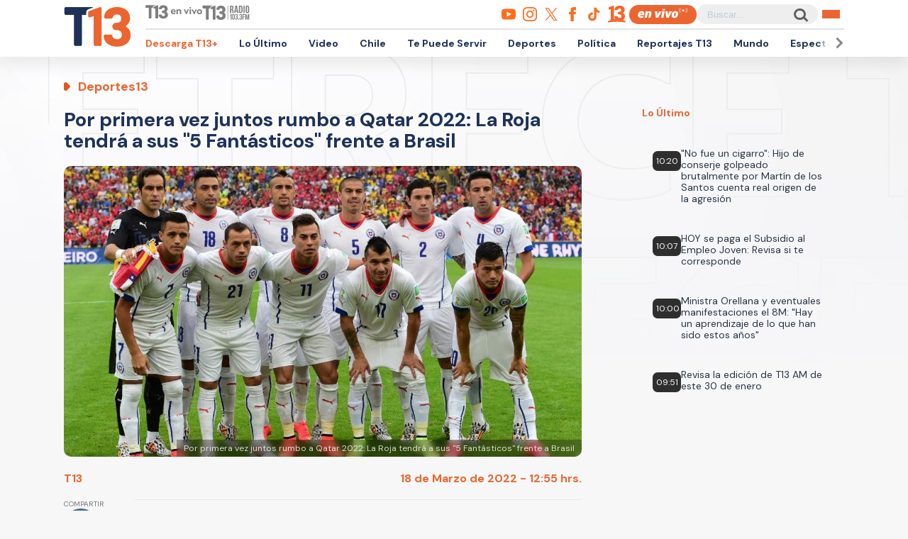

--- FILE ---
content_type: text/html; charset=UTF-8
request_url: https://www.t13.cl/noticia/deportest13/data-primera-vez-juntos-clasificatorias-qatar-chile-roja-generacion-dorada-fantasticos-brasil-18-03-2022
body_size: 103261
content:
<!DOCTYPE html>
<html lang="es" dir="ltr" prefix="content: http://purl.org/rss/1.0/modules/content/  dc: http://purl.org/dc/terms/  foaf: http://xmlns.com/foaf/0.1/  og: http://ogp.me/ns#  rdfs: http://www.w3.org/2000/01/rdf-schema#  schema: http://schema.org/  sioc: http://rdfs.org/sioc/ns#  sioct: http://rdfs.org/sioc/types#  skos: http://www.w3.org/2004/02/skos/core#  xsd: http://www.w3.org/2001/XMLSchema# ">
  <head>
    <meta charset="utf-8" />
<link rel="canonical" href="https://www.t13.cl/noticia/deportest13/data-primera-vez-juntos-clasificatorias-qatar-chile-roja-generacion-dorada-fantasticos-brasil-18-03-2022" />
<meta name="Generator" content="Drupal 9 (https://www.drupal.org)" />
<meta name="MobileOptimized" content="width" />
<meta name="HandheldFriendly" content="true" />
<meta name="viewport" content="width=device-width, initial-scale=1.0" />
<link rel="icon" href="https://s.t13.cl/sites/default/files/t13-2025.ico" type="image/vnd.microsoft.icon" />

    <title>Primera vez: La Roja tendrá a sus &quot;5 Fantásticos&quot; frente a Brasil</title>

    <meta name="keywords" content="selección chilena,la roja,arturo vidal,claudio bravo,alexis sánchez,gary medel,charles aránguiz,martín lasarte,mundial de qatar 2022,generación dorada,clasificatorias qatar 2022,noia,dataDeportes13">
    <meta name="tags" content="selección chilena,la roja,arturo vidal,claudio bravo,alexis sánchez,gary medel,charles aránguiz,martín lasarte,mundial de qatar 2022,generación dorada,clasificatorias qatar 2022,noia,dataDeportes13">
    <meta name="author" content="T13">
    <meta name="channel_name" content="article">
    <meta name="page_description" content="Alexis Sánchez, Gary Medel, Claudio Bravo, Charles Aránguiz y Arturo Vidal, cinco pilares de la Generación Dorada que todavía juegan en Europa, coincidirán por primera vez en el actual proceso.">
    <meta name="page_title" content="Por primera vez juntos rumbo a Qatar 2022: La Roja tendrá a sus &quot;5 Fantásticos&quot; frente a Brasil">
    <meta name="twitter:card" content="summary_large_image">
    <meta name="twitter:site" content="@T13">
    <meta name="twitter:creator" content="@T13">
    <meta name="twitter:title" content="Por primera vez juntos rumbo a Qatar 2022: La Roja tendrá a sus &quot;5 Fantásticos&quot; frente a Brasil">
    <meta name="twitter:image" content="https://s.t13.cl/sites/default/files/styles/manualcrop_850x475/public/t13/field-imagen/2022-03/1647618260-000dv1772343.jpg.jpeg?itok=QUWIaSni">
    <meta name="twitter:description" content="Alexis Sánchez, Gary Medel, Claudio Bravo, Charles Aránguiz y Arturo Vidal, cinco pilares de la Generación Dorada que todavía juegan en Europa, coincidirán por primera vez en el actual proceso.">
    <meta name="twitter:url" content="https://www.t13.cl/noticia/deportest13/data-primera-vez-juntos-clasificatorias-qatar-chile-roja-generacion-dorada-fantasticos-brasil-18-03-2022">
    <meta property="og:title" content="Por primera vez juntos rumbo a Qatar 2022: La Roja tendrá a sus &quot;5 Fantásticos&quot; frente a Brasil">
    <meta property="og:type" content="article">
    <meta property="og:description" content="Alexis Sánchez, Gary Medel, Claudio Bravo, Charles Aránguiz y Arturo Vidal, cinco pilares de la Generación Dorada que todavía juegan en Europa, coincidirán por primera vez en el actual proceso.">
    <meta property="og:image" content="https://s.t13.cl/sites/default/files/styles/manualcrop_850x475/public/t13/field-imagen/2022-03/1647618260-000dv1772343.jpg.jpeg?itok=QUWIaSni">
    <meta property="og:url" content="https://www.t13.cl/noticia/deportest13/data-primera-vez-juntos-clasificatorias-qatar-chile-roja-generacion-dorada-fantasticos-brasil-18-03-2022">
    <meta property="og:site_name" content="https://www.facebook.com/teletrece">
    <meta property="og:locale" content="es_LA">
    <meta property="fb:page_id" content="203381729743399">
    <meta property="fb:app_id" content="806136536516125" />
    <meta property="article:author" content="https://www.facebook.com/teletrece">
    <meta property="article:publisher" content="https://www.facebook.com/teletrece">

              <meta name="page_publish_time" content="2022-03-18T12:55:00">
      <meta name="page_publish_timestamp" content="1647618900">
      <meta name="cXenseParse:pageclass" content="article">
      <meta name="cXenseParse:recs:articleid" content="422711">
      <meta name="cXenseParse:recs:publishtime" content="2022-03-18T12:55:00">
      <meta name="cXenseParse:recs:contentType" content="nota">
      <meta name="cXenseParse:contentType" content="nota">
                      <meta name="cXenseParse:recs:seccion" content="selección chilena">
        <meta name="cXenseParse:seccion" content="selección chilena">
                              
    <link rel="preconnect" href="https://sp1cluster.cxense.com">
    <link rel="preconnect" href="https://scomcluster.cxense.com">
    <link rel="preconnect" href="https://api.cxense.com">
    <link rel="preconnect" href="https://tpc.googlesyndication.com">
    <link rel="preconnect" href="https://www.google.com">
    <link rel="preconnect" href="https://googleads.g.doubleclick.net">
    <link rel="dns-prefetch" href="//fonts.googleapis.com">
    <link rel="preconnect" href="https://fonts.gstatic.com" crossorigin="">


    <script src="https://imasdk.googleapis.com/js/sdkloader/gpt_proxy.js"></script>


    <script>var cX=cX||{};cX.callQueue=cX.callQueue||[],cX.callQueue.push(["setSiteId","1132882043386718453"]),cX.callQueue.push(["cint","200"]),cX.callQueue.push(["sendPageViewEvent"]);var googletag=googletag||{};googletag.cmd=googletag.cmd||[],cX.callQueue.push(["invoke",function(){googletag.cmd.push((function(){googletag.pubads().setTargeting("CxSegments",cX.getUserSegmentIds({persistedQueryId:"92297dd7e90be54ad8e9da2466245e45ca8464e8"})),googletag.pubads().collapseEmptyDivs(),googletag.enableServices()}))}]), cX.callQueue.push(["invoke",()=>googletag.pubads().addEventListener("slotRenderEnded",event=>"dfp-x94"===event.slot.getSlotElementId()&&!event.isEmpty&&initializePrestitialMobile())]);const closePrestitial=()=>{try{configNotification._initFCM()}catch(e){}};</script>
    <script>const closeSticky = () => document.querySelector("#footer-sticky").style.display = 'none';</script>
    <script>const initializeSticky = () => document.querySelector("#footer-sticky").style.display = 'block';</script>
    <script>cX.callQueue.push(["invoke", () => googletag.pubads().addEventListener("slotRenderEnded", event => "footer-sticky-content" === event.slot.getSlotElementId() && !event.isEmpty && initializeSticky())])</script>
    <script>const initializePrestitialMobile=()=>{document.getElementById("t13-prestitial-mobile").classList.add("prestitial__wrapper--active"),document.getElementById("t13-prestitial-mobile").style.height =window.innerHeight+'px',document.getElementById("t13-prestitial-mobile-close-btn").addEventListener("click",()=>closePrestitialMobile())};</script>
    <script>const closePrestitialMobile=()=>{const prestitialMobileElement=document.getElementById("t13-prestitial-mobile");prestitialMobileElement.classList.remove("prestitial__wrapper--active"),document.getElementById("t13-prestitial-mobile").removeAttribute("style"),setTimeout(()=>prestitialMobileElement.remove(),2e3)};</script>

    <script type="text/javascript" src="https://www-storage.13.cl/t13/_libs/lazysizes/lazysizes.min.js" defer=""></script>
    <link rel="stylesheet" href="https://www-storage.13.cl/default/recursos/swiper/swiper-bundle.min.css">
    <script src="https://www-storage.13.cl/default/recursos/swiper/swiper-bundle.min.js"></script>
    <style>
      .prestitial__wrapper {
        position: relative;
        display: flex;
        align-items: center;
        justify-items: center;
        width: 100%;
        height: 0;
        text-align: center;
        overflow: hidden;
        transition: height 1.5s cubic-bezier(0, .31, .26, 1.13);
        max-height: 100vh;
        max-height: stretch;
        flex-direction: column;
        z-index: 100;
        background-color: #fff
      }

      .prestitial__wrapper>#dfp-x94 {
        position: initial !important;
        z-index: initial !important;
        width: initial !important;
        height: initial !important;
        top: initial !important;
        left: initial !important;
        margin: auto
      }

      .prestitial__wrapper.prestitial__wrapper--active {
        height: 100vh
      }

      .prestitial__close_button {
        position: sticky;
        color: #fff;
        font-family: Arial;
        background: #fb6900;
        border-radius: 50px;
        left: initial;
        display: flex;
        bottom: 10px;
        cursor: pointer;
        transition: all .5s;
        font-weight: 700;
        text-transform: uppercase;
        align-items: center;
        justify-content: center;
        padding: 9px 15px !important;
        line-height: 12px;
        margin: auto auto 0 auto;
        font-size: 14px;
        min-height: 15px;
        border: none
      }

      .prestitial__close_button::before {
        width: 14px;
        height: 14px;
        background: url([data-uri]) center center no-repeat;
        display: block;
        content: "";
        margin: auto 7px auto 0;
        background-size: cover
      }

      .prestitial__close_button::after {
        content: "Saltar Aviso"
      }

      .prestitial__close_button:hover {
        filter: brightness(1.1)
      }
    </style>
    <style>
      #footer-sticky {background: #333;position: fixed;bottom: 0;left: 0;width: 100%;text-align: center;padding: 5px 0;z-index: 99;display: none}
      #footer-sticky button {position: absolute;right: 10px;top: -25px;background: #333;border: none;color: #fff;font-family: Arial;font-weight: 700;height: 25px;width: 33px;text-align: center;border-radius: 5px 5px 0 0;line-height: 0}
    </style>
    <style>
      #dfp-in-banner {line-height: 0;}
    </style>

          <style type="text/css">
      .article-top-ad {min-height: 130px;background-color: #22222c;display: flex;align-items: center;justify-content: center;}
      .article-top-ad>div:empty {height: 90px;width: 970px;background-color: rgba(255, 255, 255, 0.05);}
      .article-top-ad>#dfp-article-top {margin: 20px auto;}
      .article-aside-top-ad {min-height: 250px;display: flex;align-items: center;justify-content: center;}
      .article-aside-top-ad>div:empty {height: 250px;width: 300px;background-color: rgba(0, 0, 0, 0.05);}
      .article-aside-bottom-ad {display: flex;align-items: center;justify-content: center;min-height: 600px;}
      .article-aside-bottom-ad>div:empty {height: 600px;width: 300px;background-color: rgba(0, 0, 0, 0.05);}
      .article-aside-bottom-ad.article-aside-bottom-ad--fixed {position: sticky;top: 80px;}
      .article-bottom-1-ad,
      .article-bottom-2-ad {min-height: 130px;display: flex;align-items: center;justify-content: center;}
      .article-bottom-1-ad>div:empty,
      .article-bottom-2-ad>div:empty {height: 90px;width: 970px;background-color: rgba(0, 0, 0, 0.05);}
      .article-bottom-1-ad>#dfp-article-bottom-1,
      .article-bottom-2-ad>#dfp-article-bottom-2 {margin: 20px auto;}
      .t13_inread_ads {display: none;}
      @media only screen and (max-width: 1100px) {
        .article-top-ad>div:empty {width: 728px;}
        .article-aside-top-ad {display: none;}
        .article-aside-bottom-ad>div:empty {width: 120px;}
        .article-aside-bottom-ad.article-aside-bottom-ad--fixed {top: 110px;}
        .article-bottom-1-ad>div:empty,
        .article-bottom-2-ad>div:empty {width: 728px;}
        .t13_inread_ads {display: none;}
      }

      @media only screen and (max-width: 767px) {
        .article-top-ad {min-height: 50px;}
        .article-top-ad>div:empty {height: 50px;width: 320px;}
        .article-top-ad>#dfp-article-top {margin: auto;}
        .article-aside-bottom-ad,
        .article-aside-top-ad {display: none;}
        .article-bottom-1-ad,
        .article-bottom-2-ad {min-height: 50px;}
        .article-bottom-1-ad>div:empty,
        .article-bottom-2-ad>div:empty {height: 50px;width: 320px;}
        .article-bottom-1-ad>#dfp-article-bottom-1,
        .article-bottom-2-ad>#dfp-article-bottom-2 {margin: auto;}
        .t13_inread_ads {display: flex;justify-content: center;margin-bottom: 20px;}
      }
      </style>
    
    
    <script type="application/json" data-drupal-selector="drupal-settings-json">{"path":{"baseUrl":"\/","scriptPath":null,"pathPrefix":"","currentPath":"node\/422711","currentPathIsAdmin":false,"isFront":false,"currentLanguage":"es"},"pluralDelimiter":"\u0003","ads13config":{"network_id":"112372207","comscore_c3":"T13","content_id":"t13-node-422711","pageInfo":{"page_type":"node","data":{"nid":"422711","page_content_type":"t13_articulos"}},"content_type":"video"},"ads13key_value":{"sitio":"t13.cl","seccion":"deportest13"},"ads13version":"1","ads13debug":true,"statistics":{"data":{"nid":"422711"},"url":"\/core\/modules\/statistics\/statistics.php"},"user":{"uid":0,"permissionsHash":"331898df0ec1a77ffd01a602f41020f16869d7997a88d38cc9b4e0e497c6a988"}}</script>
<script src="/core/assets/vendor/jquery/jquery.min.js?v=3.6.3"></script>
<script src="/core/misc/drupalSettingsLoader.js?v=9.5.3"></script>
<script src="https://imasdk.googleapis.com/js/sdkloader/gpt_proxy.js"></script>
<script src="/modules/custom/ads13/js/ads13.js?v=2.9" async></script>


    
    <link href="https://fonts.googleapis.com/css2?family=DM+Sans:ital,opsz,wght@0,9..40,100..1000;1,9..40,100..1000&display=swap" rel="stylesheet">
    <link rel="stylesheet" href="https://resources.13.cl/default/css/panels.css"/>
    <link rel="stylesheet" type="text/css" href="/themes/custom/t13_v1/css/estilos.css?a44">

    
    <!-- Google tag T13 GA4 -->
    <script async src="https://www.googletagmanager.com/gtag/js?id=G-BP36SEBPT7"></script>
    <script>
      window.dataLayer = window.dataLayer || [];
      function gtag(){dataLayer.push(arguments);}
      gtag('js', new Date());

      gtag('config', 'G-BP36SEBPT7');
    </script>
    
    <!-- Google tag RED13 GA4 -->
    <script async src="https://www.googletagmanager.com/gtag/js?id=G-2GSF5R83MB"></script>
    <script>
      window.dataLayer = window.dataLayer || [];
      function gtag(){dataLayer.push(arguments);}
      gtag('js', new Date());

      gtag('config', 'G-2GSF5R83MB');
    </script>
    
    <!-- Google tag UA-56296159-1 -->
    <script async src="https://www.googletagmanager.com/gtag/js?id=UA-56296159-1"></script>
    <script>
     window.dataLayer = window.dataLayer || [];
     function gtag(){dataLayer.push(arguments);}
    gtag('js', new Date());

    gtag('config', 'UA-56296159-1');
    </script>

        <!-- Begin Chartbeat Tag -->
    <script type='text/javascript'>
      (function() {
      /** CONFIGURATION START **/
      var _sf_async_config = window._sf_async_config = (window._sf_async_config || {});
      _sf_async_config.uid = 55317;
      _sf_async_config.domain = 't13.cl';
      _sf_async_config.useCanonical = true;
      _sf_async_config.useCanonicalDomain = true;
      _sf_async_config.sections = 'Deportes13';
      _sf_async_config.authors = 'Tele 13';
      /** CONFIGURATION END **/
      function loadChartbeat() {
      var e = document.createElement('script');
      var n = document.getElementsByTagName('script')[0];
      e.type = 'text/javascript';
      e.async = true;
      e.src = '//static.chartbeat.com/js/chartbeat.js';
      n.parentNode.insertBefore(e, n);
      }
      loadChartbeat();
      })();
    </script>
    <!-- End Chartbeat Tag -->
   
  </head>
  <body data-nid="422711" id="t13-site-root">
    
        
  
    
        <div class="ads13" data-name="ITT" data-is-full-name="0" data-width="800" data-height="600" data-device="desktop" data-iterable="0" data-collapse="1"></div>
  

  
    
        <div class="ads13" data-name="footer" data-is-full-name="0" data-width="970, 728,1" data-height="90,1" data-device="desktop" data-iterable="0" data-collapse="0"></div>
  

<div id="ittmobile">
  <div class="ittmobile-content">
      <div class="ittmobile-cerrar">
          <img class="logo" src="https://www-storage.13.cl/default/logos/logos-13.svg" alt="">
          <div class="cerrar" onclick="javascript:ads13PrestitialTrigger(0);">
              <div>Saltar Aviso</div>
              <img class="icono-cerrar" src="https://www.13.cl/internet/plantillasDFP/images/btn_cerrar_2019.png" alt="">
          </div>
      </div>
      <div class="ittmobile-imagen">
        
  
    
        <div class="ads13" data-name="ITT" data-is-full-name="0" data-width="320" data-height="480" data-device="mobile" data-iterable="0" data-collapse="0"></div>
  
      </div>
  </div>
</div>


<header class="header-principal">
    <div class="menu row">
        <a href="https://www.t13.cl" class="logo"><img src="https://www-storage.13.cl/t13/assets/svg/logo-t13-2025.svg" alt="T13"></a>
        <div class="top">
            <div class="envivo">
                <a href="https://www.t13.cl/en-vivo"><img src="https://www-storage.13.cl/t13/_svg/t13-logos-t13envivo-2025.svg" alt="T13 En Vivo"></a>
                <a href="https://tele13radio.cl/"><img src="https://www-storage.13.cl/t13/_svg/t13-logos-t13radio-2025.svg" alt="T13 Radio"></a>
            </div>
            <div class="social">
                <div class="redes">
                    <a href="https://www.youtube.com/user/t13video"><img src="https://www-storage.13.cl/t13/assets/svg/logos-youtube.svg" alt="Youtube"></a>
                    <a href="https://www.instagram.com/teletrece"><img src="https://www-storage.13.cl/t13/assets/svg/logos-instagram.svg" alt="Instagram"></a>
                    <a href="https://x.com/T13"><img src="https://www-storage.13.cl/t13/assets/svg/logos-twitter.svg?v1" alt="X"></a>
                    <a href="https://www.facebook.com/teletrece"><img src="https://www-storage.13.cl/t13/assets/svg/logos-facebook.svg" alt="Facebook"></a>
                    <a href="https://www.tiktok.com/@teletrece"><img src="https://www-storage.13.cl/t13/assets/svg/logos-tiktok.svg" alt="TikTok"></a>
                    <a href="https://www.13.cl/"><img src="https://www-storage.13.cl/t13/assets/svg/logos-13.svg" alt="Canal 13"></a>

                </div>
                <a href="https://www.t13.cl/en-vivo" class="btn-envivo" rel="noopener" alt="T13 En Vivo"></a>
                <div class="buscador">
                    <label for=""></label>
                    <input type="text" name="" id="" placeholder="Buscar...">
                    <button class="btn-buscador"></button>
                </div>
                <button class="btn-menu">
                    <div></div>
                    <div></div>
                    <div></div>
                </button>
            </div>
        </div>
        <div class="bottom">
            <nav class="swiper swiper-container">
                <div class="swiper-pagination">
                    <div class="swiper-btn swiper-btn-prev btn-anterior swiper-button-disabled" role="button"></div>
                    <div class="swiper-btn swiper-btn-next btn-siguiente" role="button"></div>
                </div>
                
              <ul class="swiper-wrapper">
              <li class="swiper-slide">
        <a href="https://www.t13.cl/t13plus" title="T13+">Descarga T13+</a>
              </li>
          <li class="swiper-slide">
        <a href="/lo-ultimo" data-drupal-link-system-path="lo-ultimo">Lo Último</a>
              </li>
          <li class="swiper-slide">
        <a href="https://www.t13.cl/podcast">Video</a>
              </li>
          <li class="swiper-slide">
        <a href="/nacional" data-drupal-link-system-path="node/582124">Chile</a>
              </li>
          <li class="swiper-slide">
        <a href="/te-puede-servir" title="Te Puede Servir: servicios y bonos" data-drupal-link-system-path="node/582174">Te Puede Servir</a>
              </li>
          <li class="swiper-slide">
        <a href="https://www.t13.cl/deportes13">Deportes</a>
              </li>
          <li class="swiper-slide">
        <a href="/politica" data-drupal-link-system-path="node/582173">Política</a>
              </li>
          <li class="swiper-slide">
        <a href="/reportajest13">Reportajes T13</a>
              </li>
          <li class="swiper-slide">
        <a href="/mundo" data-drupal-link-system-path="node/582176">Mundo</a>
              </li>
          <li class="swiper-slide">
        <a href="/espectaculos" data-drupal-link-system-path="node/582183">Espectáculos</a>
              </li>
          <li class="swiper-slide">
        <a href="/emprendedores" data-drupal-link-system-path="node/728557">Emprendedores</a>
              </li>
          <li class="swiper-slide">
        <a href="/negocios" data-drupal-link-system-path="node/728555">Negocios</a>
              </li>
          <li class="swiper-slide">
        <a href="/tendencias" data-drupal-link-system-path="node/582175">Tendencias</a>
              </li>
          <li class="swiper-slide">
        <a href="https://www.t13.cl/brandedcontent">T13 Branded Content</a>
              </li>
        </ul>
  


                <span class="swiper-notification" aria-live="assertive" aria-atomic="true"></span>
                <span class="swiper-notification" aria-live="assertive" aria-atomic="true"></span>
            </nav>
        </div>
    </div>
    <div class="menu-full">
        <div class="btn-cerrar">x</div>
        <div class="top">
            <div class="row">
                <div class="seccion">
                    <div class="secciones">
                        <div class="titulo">Secciones</div>
                        
        <ul>
                <a href="/lo-ultimo" data-drupal-link-system-path="lo-ultimo">Lo Último</a>
                          <a href="/nacional" data-drupal-link-system-path="node/582124">Chile</a>
                          <a href="/deportes13" data-drupal-link-system-path="node/614769">Deportes13</a>
                          <a href="/elecciones-2025" title="Chile elige nuevo presidente y parlamento" data-drupal-link-system-path="node/719412">Elecciones 2025</a>
                          <a href="/emprendedores" data-drupal-link-system-path="node/728557">Emprendedores</a>
                          <a href="/politica" data-drupal-link-system-path="node/582173">Política</a>
                          <a href="/mundo" data-drupal-link-system-path="node/582176">Mundo</a>
                          <a href="/reportajest13">Reportajes T13</a>
                    </ul>
  


                    </div>
                    <div class="programas">
                        <div class="titulo">Programas</div>
                        
        <ul>
                <a href="/programas/t13-am" data-drupal-link-system-path="node/6212">T13 AM</a>
                          <a href="/programas/t13-tarde" data-drupal-link-system-path="node/6224">T13 Tarde</a>
                          <a href="/programas/t13-central" data-drupal-link-system-path="node/6225">T13 Central</a>
                          <a href="/programas/t13-noche" data-drupal-link-system-path="node/6226">T13 Noche</a>
                          <a href="/programas/mesa-central-tv" data-drupal-link-system-path="node/6227">Mesa Central</a>
                          <a href="/en-vivo" data-drupal-link-system-path="en-vivo">Programas T13 En Vivo</a>
                    </ul>
  


                    </div>
                </div>
                <div class="social">
                    <div class="cobertura">
                        <div class="titulo">Coberturas</div>
                        <a href="https://www.t13.cl/lo-ultimo"><img src="https://www-storage.13.cl/t13/resources/lo-ultimo/image/logo-lo-ultimo.png" alt="Lo Último"></a>
                    </div>
                    <div class="redes-sociales">
                        <ul>
                            <a href="https://www.youtube.com/user/t13video"><img src="https://www-storage.13.cl/t13/assets/svg/logos-youtube.svg" alt="Youtube"></a>
                            <a href="https://www.instagram.com/teletrece"><img src="https://www-storage.13.cl/t13/assets/svg/logos-instagram.svg" alt="Instagram"></a>
                            <a href="https://twitter.com/T13"><img src="https://www-storage.13.cl/t13/assets/svg/logos-twitter.svg?v1" alt="X"></a>
                            <a href="https://www.facebook.com/teletrece"><img src="https://www-storage.13.cl/t13/assets/svg/logos-facebook.svg" alt="Facebook"></a>
                            <a href="https://t.me/teletrece"><img src="https://www-storage.13.cl/t13/assets/svg/logos-telegram.svg" alt="Telegram"></a>
                            <a href="https://open.spotify.com/show/5J3AluRv9AXeCjPhI51JE6?si=K0NON9A-TYilrY32DSeKPA"><img src="https://www-storage.13.cl/t13/assets/svg/logos-spotify.svg" alt="Spotify"></a>
                            <a href="https://podcasts.google.com/?feed=aHR0cDovL3d3dy50MTMuY2wvZ29vZ2xlLWFzc2lzdGFuY2UvaW5kZXhfdjI"><img src="https://www-storage.13.cl/t13/assets/svg/logos-googlepodcast.svg" alt="Google Podcast"></a>
                            <a href="https://www.twitch.tv/t13envivo?lang=es"><img src="https://www-storage.13.cl/t13/assets/svg/logos-twitch1.svg" alt="Twitch"></a>
                            <a href="https://www.twitch.tv/t13envivo?lang=es"><img src="https://www-storage.13.cl/t13/assets/svg/logos-tiktok.svg" alt="TikTok"></a>
                        </ul>
                    </div>
                    <div class="buscador">
                        <button class="btn-buscador">
                            <img data-src="https://www-storage.13.cl/t13/assets/svg/search-solid-v1.svg" alt="Buscador" class="" src="https://www-storage.13.cl/t13/assets/svg/search-solid-v1.svg">
                        </button>
                        <label for=""></label>
                        <input type="text" name="" id="" placeholder="Buscar...">
        
                    </div>
                </div>
            </div>
        </div>
        <div class="bottom">
        <div class="row">
            <div class="especiales">
                <div class="titulo">Especiales</div>
                
        <ul>
                <a href="https://www.t13.cl/te-puede-servir" title="Te Puede Servir: servicios y bonos">Te Puede Servir</a>
                          <a href="/emprendedores" data-drupal-link-system-path="node/728557">Emprendedores</a>
                          <a href="/brandedcontent">T13 Branded Content</a>
                    </ul>
  


            </div>
            <div class="temas">
                <div class="titulo">Temas del día</div>
                <!-- esi - view/t13_v1_temasdeldia/default -->    
    
    

    
    
    

    
        
  <ul class="menu__bottom__trendings__list">

          <li class="menu__bottom__trendings__list__item"><a class="menu__bottom__trendings__list__item__link" href="/etiqueta/eeuu">
     <div class="chip chip--gray">
         <span class="chip__text">EEUU</span>
     </div>
</a></li>
          <li class="menu__bottom__trendings__list__item"><a class="menu__bottom__trendings__list__item__link" href="/etiqueta/venezuela">
     <div class="chip chip--gray">
         <span class="chip__text">Venezuela</span>
     </div>
</a></li>
          <li class="menu__bottom__trendings__list__item"><a class="menu__bottom__trendings__list__item__link" href="/etiqueta/corte-suprema">
     <div class="chip chip--gray">
         <span class="chip__text">corte suprema</span>
     </div>
</a></li>
          <li class="menu__bottom__trendings__list__item"><a class="menu__bottom__trendings__list__item__link" href="/etiqueta/angela-vivanco">
     <div class="chip chip--gray">
         <span class="chip__text">ángela vivanco</span>
     </div>
</a></li>
          <li class="menu__bottom__trendings__list__item"><a class="menu__bottom__trendings__list__item__link" href="/etiqueta/argentina">
     <div class="chip chip--gray">
         <span class="chip__text">argentina</span>
     </div>
</a></li>
          <li class="menu__bottom__trendings__list__item"><a class="menu__bottom__trendings__list__item__link" href="/etiqueta/jose-antonio-kast">
     <div class="chip chip--gray">
         <span class="chip__text">josé antonio kast</span>
     </div>
</a></li>
          <li class="menu__bottom__trendings__list__item"><a class="menu__bottom__trendings__list__item__link" href="/etiqueta/ataque">
     <div class="chip chip--gray">
         <span class="chip__text">ataque</span>
     </div>
</a></li>
          <li class="menu__bottom__trendings__list__item"><a class="menu__bottom__trendings__list__item__link" href="/etiqueta/recoleta">
     <div class="chip chip--gray">
         <span class="chip__text">recoleta</span>
     </div>
</a></li>
          <li class="menu__bottom__trendings__list__item"><a class="menu__bottom__trendings__list__item__link" href="/etiqueta/politica">
     <div class="chip chip--gray">
         <span class="chip__text">política</span>
     </div>
</a></li>
          <li class="menu__bottom__trendings__list__item"><a class="menu__bottom__trendings__list__item__link" href="/etiqueta/seleccion-chilena">
     <div class="chip chip--gray">
         <span class="chip__text">selección chilena</span>
     </div>
</a></li>
    
  </ul>

          
    
    

    
    

    
    




            </div>
        </div>
        </div>
    </div>
</header>



  <div>
    
  
    
            
    
    

    
    
    

    
          
    
    

    
    

    
    




  
  
    
        

<script type="application/ld+json">
{
  "@context": "https://schema.org",
  "@type": "NewsArticle",
  "url": "https://www.t13.cl//noticia/deportest13/data-primera-vez-juntos-clasificatorias-qatar-chile-roja-generacion-dorada-fantasticos-brasil-18-03-2022",
  "headline": "Por primera vez juntos rumbo a Qatar 2022: La Roja tendrá a sus &quot;5 Fantásticos&quot; frente a Brasil",
  "image": ["https://s.t13.cl/sites/default/files/styles/manualcrop_1600x800/public/t13/field-imagen/2022-03/1647618260-000dv1772343.jpg.jpeg?itok=N2t63kez"],
  "datePublished": "2022-03-18 12:55:00T2022-03-18 12:55:00",
  "dateModified": "2022-03-18 12:55:00T2022-03-18 12:55:00",
  "description": "Alexis Sánchez, Gary Medel, Claudio Bravo, Charles Aránguiz y Arturo Vidal, cinco pilares de la Generación Dorada que todavía juegan en Europa, coincidirán por primera vez en el actual proceso.",
  "articleSection": "Deportes13",
  "inLanguage": "es-ES",
  "publisher": {
    "@type": "Organization",
    "name": "T13",
    "logo": {
      "@type": "ImageObject",
      "url": "https://www-storage.13.cl/t13/_images/teletrece-amp.png",
      "width": "600",
      "height": "60"
    },
    "sameAs": [
      "https:\/\/www.facebook.com\/teletrece",
      "https:\/\/twitter.com\/T13",
      "https:\/\/www.instagram.com\/teletrece",
      "https:\/\/www.youtube.com\/user\/t13video"
    ],
    "mainEntityOfPage": {
      "@type": "WebPage",
      "@id": "https:\/\/www.t13.cl",
      "name": "T13",
      "alternateName": "T13.cl",
      "description": "Sitio web oficial del departamento de prensa de Canal 13. Noticias, videos, transmisiones en vivo y más en T13.cl",
      "url": "https:\/\/www.t13.cl\/"
    },
    "image": {
        "@type": "ImageObject",
        "url": "https://s.t13.cl/sites/default/files/styles/manualcrop_1600x800/public/t13/field-imagen/2022-03/1647618260-000dv1772343.jpg.jpeg?itok=N2t63kez",
        "caption": "Por primera vez juntos rumbo a Qatar 2022: La Roja tendrá a sus &quot;5 Fantásticos&quot; frente a Brasil",
        "description": "Por primera vez juntos rumbo a Qatar 2022: La Roja tendrá a sus &quot;5 Fantásticos&quot; frente a Brasil",
        "width": 1600,
        "height": 800
    }
  }
}
</script>

    <main class="articulo-detalle">
        <div class="banner-top">
           <div id="dfp-article-top">
            
  
    
        <div class="ads13" data-name="leaderboard" data-is-full-name="0" data-width="728, 970" data-height="50, 100, 250, 90" data-device="desktop" data-iterable="1" data-collapse="0"></div>
  
            
  
    
        <div class="ads13" data-name="leaderboard" data-is-full-name="0" data-width="320,320" data-height="50,100" data-device="mobile" data-iterable="1" data-collapse="0"></div>
  
          </div>
        </div>
       
        <div class="">
                            
  
    
        <div class="ads13" data-name="in_image_video" data-is-full-name="0" data-width="2" data-height="2" data-device="desktop,mobile" data-iterable="0" data-collapse="0"></div>
  
                        
            <div class="row articulo-detalle-content">
                <article>
                    <div class="epigrafe">Deportes13</div>
                    <h1 itemprop="headline">Por primera vez juntos rumbo a Qatar 2022: La Roja tendrá a sus &quot;5 Fantásticos&quot; frente a Brasil</h1>
                        
    
    

    
    
    

    
        <div class="views-field views-field-field-logo-contextual"><div class="field-content"></div></div>
          
    
    

    
    

    
    




                    <div class="media">
                                               <img alt="" class=" ls-is-cached lazyload" src="https://s.t13.cl/sites/default/files/styles/manualcrop_1600x800/public/t13/field-imagen/2022-03/1647618260-000dv1772343.jpg.jpeg?itok=N2t63kez">
                        <span>Por primera vez juntos rumbo a Qatar 2022: La Roja tendrá a sus &quot;5 Fantásticos&quot; frente a Brasil</span>
                                            </div>
                    <div class="meta">
                        <div itemtype="http://schema.org/Person" class="autor"> 
                                                                                   <a href="/perfiles/t13" hreflang="es">T13</a>
                                                                              </div>
                        <time itemprop="datePublished" datetime="2022-03-18 12:55:00" class="fecha">18 de Marzo de 2022 - 12:55 hrs.</time>
                        <div class="cuerpo-share-mini">
                            <ul>
                                <li>
                                    <a target="_blank" class="share-hub__item share-hub__item facebook"
                                        href="https://www.facebook.com/sharer/sharer.php?u=https://www.t13.cl/noticia/deportest13/data-primera-vez-juntos-clasificatorias-qatar-chile-roja-generacion-dorada-fantasticos-brasil-18-03-2022">
                                        <img data-src="https://www-storage.13.cl/t13/_svg/t13-logos-facebook.svg"
                                            alt="facebook" class="lazyload">
                                    </a>
                                </li>
                                <li>
                                    <a target="_blank" class="share-hub__item share-hub__item twitter"
                                        href="https://twitter.com/intent/tweet?text=Por primera vez juntos rumbo a Qatar 2022: La Roja tendrá a sus &quot;5 Fantásticos&quot; frente a Brasil&amp;url=https://www.t13.cl/noticia/deportest13/data-primera-vez-juntos-clasificatorias-qatar-chile-roja-generacion-dorada-fantasticos-brasil-18-03-2022&amp;via=T13">
                                        <img data-src="https://www-storage.13.cl/t13/assets/svg/logos-twitter.svg?v1"
                                            alt="twitter" class="lazyload">
                                    </a>
                                </li>
                                <li>
                                    <a target="_blank" class="share-hub__item share-hub__item whatsapp"
                                        href="https://api.whatsapp.com/send?text=Por primera vez juntos rumbo a Qatar 2022: La Roja tendrá a sus &quot;5 Fantásticos&quot; frente a Brasil - https://www.t13.cl/noticia/deportest13/data-primera-vez-juntos-clasificatorias-qatar-chile-roja-generacion-dorada-fantasticos-brasil-18-03-2022">
                                        <img data-src="https://www-storage.13.cl/t13/_svg/t13-logos-whatsapp.svg"
                                            alt="whatsapp" class="lazyload">
                                    </a>
                                </li>
                            </ul>
                        </div>
                    </div>
                    <div class="cuerpo article-component__main">
                        <div class="cuerpo-share">
                            Compartir
                            <a target="_blank" class="share-hub__item share-hub__item facebook"
                                href="https://www.facebook.com/sharer/sharer.php?u=https://www.t13.cl/noticia/deportest13/data-primera-vez-juntos-clasificatorias-qatar-chile-roja-generacion-dorada-fantasticos-brasil-18-03-2022">
                                <img data-src="https://www-storage.13.cl/t13/_svg/t13-logos-facebook.svg" alt="facebook"
                                    class="lazyload">
                            </a>
                            <a target="_blank" class="share-hub__item share-hub__item twitter"
                                href="https://twitter.com/intent/tweet?text=Por primera vez juntos rumbo a Qatar 2022: La Roja tendrá a sus &quot;5 Fantásticos&quot; frente a Brasil&amp;url=https://www.t13.cl/noticia/deportest13/data-primera-vez-juntos-clasificatorias-qatar-chile-roja-generacion-dorada-fantasticos-brasil-18-03-2022&amp;via=T13">
                                <img data-src="https://www-storage.13.cl/t13/assets/svg/logos-twitter.svg?v1" alt="twitter"
                                    class="lazyload">
                            </a>
                            <a target="_blank" class="share-hub__item share-hub__item whatsapp"
                                href="https://api.whatsapp.com/send?text=Por primera vez juntos rumbo a Qatar 2022: La Roja tendrá a sus &quot;5 Fantásticos&quot; frente a Brasil - https://www.t13.cl/noticia/deportest13/data-primera-vez-juntos-clasificatorias-qatar-chile-roja-generacion-dorada-fantasticos-brasil-18-03-2022">
                                <img data-src="https://www-storage.13.cl/t13/_svg/t13-logos-whatsapp.svg" alt="whatsapp"
                                    class="lazyload">
                            </a>
                        </div>
                        <div class="cuerpo-content">
                                                          <div itemprop="abstract" class="bajada">Alexis Sánchez, Gary Medel, Claudio Bravo, Charles Aránguiz y Arturo Vidal, cinco pilares de la Generación Dorada que todavía juegan en Europa, coincidirán por primera vez en el actual proceso.</div>
                              
                                  <!--señal Deportes13 vivo-->
                                                                      <!--señal t13 vivo-->
                                    <div id="t13-envivo" class="mini-enbody" itemprop="associatedMedia">
                                      <div class="t13-envivo-header">
                                          <div class="titulo">Señal <br>T13 En Vivo</div>
                                      </div>
                                      <div class="t13-envivo-player article-live-mdstrm" id="rudo_live">
                                          <div class='player_rudo13_live' data-tag-mobile='[base64]' data-tag-desktop='[base64]/[base64]' data-live-id='t13' data-comscore-c3='13CL' data-autostart='1' data-volume='0' data-lazy='false' data-id='player_live' data-clases='' data-width='640' data-height='360' data-allow='autoplay; fullscreen; encrypted-media' data-frameborder='0' data-allowfullscreen='0' data-allowscriptaccess='always' data-scrolling='no'></div>
                                      </div>
                                    </div>
                                  
                                
                                                           



                                  
    
    

    
    
    

    
        <a href="https://www.t13.cl/deportes13" id="lo-ultimo-banner-nota" class="article-component__extras--banner lo-ultimo">
<img src="https://s.t13.cl/sites/default/files/t13/categorias/field-banner-articulos/2025-07/banner-especial-D13.jpg" class="solo-desktop" width="670" height="80" alt="Conoce más" title="Conoce más">
<img src="https://s.t13.cl/sites/default/files/t13/categorias/field-banner-articulos/2025-07/banner-especial-D13-mob.jpg" class="solo-mobile" width="340" height="96" alt="Conoce más" title="Conoce más">
</a>
          
    
    

    
    

    
    




                            
                                                                                    <!-- Deportes13 GA4 -->
<script async src="https://www.googletagmanager.com/gtag/js?id=G-W741ZNPLQ1"></script>
<script>
        window.dataLayer = window.dataLayer || [];
        function gtag(){dataLayer.push(arguments);}
        gtag('js', new Date());

        gtag('config', 'G-W741ZNPLQ1');
</script>

                            <p>Las Clasificatorias sudamericanas rumbo al <strong>Mundial de Qatar 2022</strong> llegan a su fin y la <a href="https://www.t13.cl/etiqueta/seleccion-chilena" target="_blank"><u><strong>Selección Chilena</strong></u></a> se jugará ante Brasil y <strong>Uruguay</strong> su clasificación a la próxima Copa del Mundo.</p><div><div class="ads13" data-name="ads13_vimofy" data-is-full-name="0" data-width="1" data-height="1" data-device="desktop,mobile" data-iterable="0" data-collapse="1"></div></div>

<p>De cara a estos dos compromisos una buena noticia alimenta el optimismo de los más fanáticos de La Roja. Y es que <strong>Alexis Sánchez</strong>, <strong>Gary Medel</strong>, <strong>Claudio Bravo</strong>, <strong>Charles Aránguiz</strong> y <strong>Arturo Vidal</strong>, cinco pilares de la Generación Dorada que todavía juegan en Europa, estarán <mark class="cmaker_mark_class">por primera vez juntos</mark> en el actual proceso eliminatorio, con el técnico <strong>Martín Lasarte</strong> en la banca.</p>

<p>Los cinco ya habían coincidido en una oportunidad, pero <strong>sólo fueron 45 minutos en Copa América</strong>.</p><div><div class="ads13" data-name="mediumrectangle_parrafo" data-is-full-name="0" data-width="200, 250, 300" data-height="50, 100, 200, 250" data-device="desktop,mobile" data-iterable="1" data-collapse="0"></div></div>

<a href="/noticia/deportest13/data-resultados-necesita-chile-roja-clasificar-mundial-qatar-02-02-2022" class="leetambien" data-nosnippet="">
    <div class="imagen">
        <img data-src="https://s.t13.cl/sites/default/files/styles/manualcrop_850x475/public/t13/field-imagen/2022-03/1647289441-0009xr93q.jpg.jpeg?itok=FVbqs4QV" class="lazyload" itemprop="image" alt="Vimos todos los futuros posibles: los resultados que necesita La Roja para clasificar a Qatar 2022" title="Vimos todos los futuros posibles: los resultados que necesita La Roja para clasificar a Qatar 2022" src="https://s.t13.cl/sites/default/files/styles/manualcrop_850x475/public/t13/field-imagen/2022-03/1647289441-0009xr93q.jpg.jpeg?itok=FVbqs4QV" /></div>
    <div class="data">
        <div>Lee También </div>
        <h3>Vimos todos los futuros posibles: los resultados que necesita La Roja para clasificar a Qatar 2022</h3>
    </div>
</a><p>En total fueron <mark class="cmaker_mark_class">cinco años</mark> sin ver juntos a estos referentes de La Roja por Clasificatorias, a quienes se suman <strong>Mauricio Isla</strong>, <strong>Eduardo Vargas</strong> y <strong>José Pedro Fuenzalida</strong> como los bicampeones presentes en <a href="https://www.t13.cl/noticia/deportest13/data-ben-brereton-nomina-roja-chile-brasil-uruguay-clasificatorias-mundial-qatar-14-03-2022" target="_blank"><u><strong>la última nómina de “Machete”</strong></u></a> para el cierre del proceso rumbo a Qatar.</p>

<p>De esta manera, de no mediar algún inconveniente de última hora, Chile tendrá a sus “5 Fantásticos” cuando, por la fecha 17°, visite a Brasil el <mark class="cmaker_mark_class">jueves 24 de marzo</mark> a las <strong>20:30 horas</strong> de nuestro país en el Estadio Maracaná de Río de Janeiro.</p>

<p>Luego, por la 18ª y última fecha del proceso, La Roja recibirá a Uruguay el <mark class="cmaker_mark_class">martes 29 de marzo</mark> a las <strong>20:30</strong> en San Carlos de Apoquindo, en Santiago.</p><div><div class="ads13" data-name="mediumrectangle_parrafo" data-is-full-name="0" data-width="200, 250, 300" data-height="50, 100, 200, 250" data-device="desktop,mobile" data-iterable="1" data-collapse="0"></div></div>

<p>El equipo de Martín Lasarte ocupa el <strong>sexto lugar de la tabla con 19 puntos</strong>, a tres de Uruguay (22), hasta ahora el último clasificado de manera directa, y a dos de Perú (21), en zona de repechaje.</p>

<p><iframe class="lazyload iframeresize" id="copa-america-widget-1" scrolling="no" width="100%" data-lazy="https://s3.amazonaws.com/datafactory.t13.cl/html/v3/minapp/page/page.html?channel=deportes.futbol.eliminatorias&amp;lang=es_LA&amp;page=posiciones"></iframe></p>

  <div id="t13-envivo" itemprop="associatedMedia">
    <div class="t13-envivo-header">
          <div class="titulo">[VIDEO] Francis Cagigao sobre planificación de La Roja y situación de Ben Brereton</div>
      </div>
    <div class="t13-envivo-player article-live-mdstrm" id="rudo_52614">
    </div>
    <script>
<!--//--><![CDATA[// ><!--

      
      /* ToDo: Integracion con modulo player_rudo13 */

      // Function que devuelve los segmentos CXense en formato para cust_params de AdManager
      // https://support.google.com/admanager/answer/1080597?hl=en&ref_topic=2480647
      var cXSegmentsToCustParams = function(concatenate){
          let cust_params = "";
          let concatenateStr = concatenate ? "&" : "";
          try{
              let segments = cX.getUserSegmentIds({persistedQueryId:'92297dd7e90be54ad8e9da2466245e45ca8464e8'});
              let nSegments = segments.length;
              let i = 0;
              while(i < nSegments){
                  if(i == 0){
                      // CxSegments=Segmento1
                      cust_params = encodeURIComponent(concatenateStr + "CxSegments=" + segments[i]);
                  }
                  else{
                      cust_params = cust_params + encodeURIComponent("," + segments[i]);
                  }
                  i++;
              }
          }
          catch(error){
              console.error("Error al leer los segmentos CXense", error);
          }
          return cust_params;
      }                              

      // Funcion que genera los custom_params para AdManager
      // https://support.google.com/admanager/answer/1080597?hl=en&
      // Se incluyen los de Stack y los de CXense
      var getDFPCustParams = function(){
        let params = "";

        params += "platform%3D" + device;
        params += "%26content_id%3D" + content_id;
        params += "%26content_type%3D" + content_type;
        for (const property in drupalSettings.ads13key_value) {
            params += "%26" + property + "%3D" + drupalSettings.ads13key_value[property];
        }
        params = "&cust_params=" + params + cXSegmentsToCustParams(true);
        return(params);
      }

      // Funcion que devuelve la duracion en segundos
      var getDuracionSeconds = function(duracionTxt){
          let duracion = 0;
          if (typeof duracionTxt != 'undefined'){
              let duracionTime = duracionTxt.split(":");
              duracion = (3600 * parseInt(duracionTime[0])) + (60 * parseInt(duracionTime[1])) + parseInt(duracionTime[2]);
          }
          return(duracion);
      }


      // Funcion que devuelve las marcas para los mid-rolls
      var getMidRollMarkers = function(duracion){
          // console.log("Calculando mid-rolls para duracion", duracion);
          let m = [];	// Array con las marcas

          // Asignamos mid-rolls de forma automatica si dura al menos 8 minutos
          if(duracion >= 8 * 60){
              let n_mid_rolls = Math.ceil(duracion / (15 * 60));
              let interval_mid_rolls = Math.floor(duracion / (n_mid_rolls + 1));
              let i_midroll = 1;
              let pos_midroll = 0;
              while(i_midroll <= n_mid_rolls){
                  // Calculo la posicion del mid-roll
                  pos_midroll = i_midroll * interval_mid_rolls;
                  m.push(pos_midroll);	
                  i_midroll++;
              }
          }
          
          return(m);

      }
      var setInlinePlayerRudo13VOD = function (videoId){

        // Datos del video
        var articuloImagen = 'null';
        var autoplay = true == true ? '?volume=0&autostart=1': '?volume=0&autostart=0';

        // Objeto map para el mapa de publicidad
        var map = {
          "pre": "",
          "post": "",
          "mid": {
            "tag": 0
          },
          "over": {
              "tag": 0,
              "time": []
          }
        };

        // Chequeamos posibles valores de targeting
        var dfp_cust_params = getDFPCustParams();
        let description_url = encodeURIComponent(window.location.href);
        

        const dfp_base ="https://pubads.g.doubleclick.net/gampad/ads?iu=/" + (typeof drupalSettings.ads13config.network_id !== "undefined" ? drupalSettings.ads13config.network_id : "not-set") + "/";
        const dfp_adunit = (window.innerWidth <= 767 ? 'Mobile' : 'Desktop');

        // Calculamos la duracion en segundos
        // console.log("Calculando segundos", player_rudo13_vod_collection[i].dataset['duracion']);
        // Aun no disponible en t13.cl: let duracionSeconds = getDuracionSeconds(player_rudo13_vod_collection[i].dataset['duracion']);
        // console.log("Segundos", duracionSeconds);

        // Obtenemos las marcas de los mid-rolls
        let markers = [];
        // Aun no disponible en t13.cl: let markers = getMidRollMarkers(duracionSeconds);

        // let video_size = (window.innerWidth <= 640 ? "512x288" : "656x368");
        // 512x288|640x360|640x480|656x368
        let video_size ="512x288%7C640x360%7C640x480%7C656x368";
        let video_preroll = (window.innerWidth <= 767 ? "preroll_mobile" : "preroll_desktop");
        let video_midroll = (window.innerWidth <= 767 ? "midroll_mobile" : "midroll_desktop");
        let video_postroll = (window.innerWidth <= 767 ? "postroll_mobile" : "postroll_desktop");

        // Preroll
        map.pre = dfp_base + dfp_adunit + "/" + video_preroll + "&description_url=" + description_url + "&plcmt=1&vconp=1&wta=1&env=vp&impl=s&correlator=&tfcd=0&npa=0&gdfp_req=1&output=vast&sz=" + video_size + "&unviewed_position_start=1&pmnd=0&pmxd=120000&pmad=2&pod=1" + dfp_cust_params;

        // Postroll
        map.post = dfp_base + dfp_adunit + "/" + video_postroll + "&description_url=" + description_url + "&plcmt=1&vconp=1&wta=1&env=vp&impl=s&correlator=&tfcd=0&npa=0&gdfp_req=1&output=vast&sz=" + video_size + "&unviewed_position_start=1" + dfp_cust_params;

        // Overlay
        map.over.tag = dfp_base + dfp_adunit + "/overlay&description_url=" + description_url + "&plcmt=1&vconp=1&wta=1&env=vp&impl=s&correlator=&tfcd=0&npa=0&gdfp_req=1&output=vast&vad_type=nonlinear&sz=480x70&mi" + dfp_cust_params;
        map.over.time.push(60);

        // Midroll. Si hay...
        if(markers.length > 0){
          map.mid.tag = dfp_base + dfp_adunit + "/" + video_midroll + "&description_url=" + description_url + "&plcmt=1&vconp=1&wta=1&env=vp&impl=s&correlator=&tfcd=0&npa=0&gdfp_req=1&output=vast&sz=" + video_size + "&unviewed_position_start=1" + dfp_cust_params;
          map.mid.time = markers;
        }
        
        // URL del iframe   btoa(articuloImagen)  +
        var iframe = '<iframe id="vrudo" class="vrudo" data-lazy="https://rudo.video/vod/' + videoId + '/skin/simple/13/' + autoplay + '&c3=' + ( typeof drupalSettings.ads13config.comscore_c3 !== "undefined" ? drupalSettings.ads13config.comscore_c3 : "not-set" ) + '&tag=' + btoa(JSON.stringify(map)) +'" width="600" height="338" allowscriptaccess="always" allowfullscreen="true" webkitallowfullscreen="true" frameborder="0" scrolling="no" allow="autoplay; fullscreen" >';

        var player = document.getElementById('rudo_52614');
        player.innerHTML = iframe;
      
      }

      var videoURL = 'https://rudo.video/vod/62336803b02a9c082b93fefb';
      var idPos_i = videoURL.lastIndexOf("/");
      var idPos_f = videoURL.length;
      var videoId = videoURL.substr(idPos_i + 1, (idPos_f - (idPos_i + 1)));

      cX.callQueue.push(['invoke', function() {
        setInlinePlayerRudo13VOD(videoId);
      }]);

    
//--><!]]>
</script></div>




                           





                            <div id="article-inread-desktop">
                                
  
    
        <div class="ads13" data-name="INREAD/inread" data-is-full-name="1" data-width="1, 250, 300, 600" data-height="1, 250, 300, 400" data-device="desktop" data-iterable="0" data-collapse="0"></div>
  
                                
  
    
        <div class="ads13" data-name="m.INREAD/inread" data-is-full-name="1" data-width="1, 125, 250, 300, 336" data-height="1, 100, 125, 250, 280, 300" data-device="mobile" data-iterable="0" data-collapse="0"></div>
  
                            </div>

                            

                           
                            <!--Podcast-->
                         

                                                          
                              <div class="articulo-categorias">
                                  <div>Etiquetas de esta nota</div>
                                  <ul>
                                                                          <li>
                                          <a href="/etiqueta/seleccion-chilena" hreflang="es">selección chilena</a>
                                      </li>
                                                                                                                <li>
                                          <a href="/etiqueta/la-roja" hreflang="es">la roja</a>
                                      </li>
                                                                                                                <li>
                                          <a href="/etiqueta/arturo-vidal" hreflang="es">arturo vidal</a>
                                      </li>
                                                                                                                <li>
                                          <a href="/etiqueta/claudio-bravo" hreflang="es">claudio bravo</a>
                                      </li>
                                                                                                                <li>
                                          <a href="/etiqueta/alexis-sanchez" hreflang="es">alexis sánchez</a>
                                      </li>
                                                                                                                <li>
                                          <a href="/etiqueta/gary-medel" hreflang="es">gary medel</a>
                                      </li>
                                                                                                                <li>
                                          <a href="/etiqueta/charles-aranguiz" hreflang="es">charles aránguiz</a>
                                      </li>
                                                                                                                <li>
                                          <a href="/etiqueta/martin-lasarte" hreflang="es">martín lasarte</a>
                                      </li>
                                                                                                                <li>
                                          <a href="/etiqueta/mundial-de-qatar-2022" hreflang="es">mundial de qatar 2022</a>
                                      </li>
                                                                                                                <li>
                                          <a href="/etiqueta/generacion-dorada" hreflang="es">generación dorada</a>
                                      </li>
                                                                                                                <li>
                                          <a href="/etiqueta/clasificatorias-qatar-2022" hreflang="es">clasificatorias qatar 2022</a>
                                      </li>
                                                                                                                <li>
                                          <a href="/etiqueta/noia" hreflang="es">noia</a>
                                      </li>
                                                                                                                <li>
                                          <a href="/etiqueta/data" hreflang="es">data</a>
                                      </li>
                                                                                                            </ul>
                              </div>
                                                        
                                                        
                                                        
                                                        
                                                        
                                                                                    

                          <!-- Begin Brevo Form -->
                            <!-- START - We recommend to place the below code in head tag of your website html  -->
                            <style>
                              @font-face {font-display: block;font-family: Roboto;src: url(https://assets.brevo.com/font/Roboto/Latin/normal/normal/7529907e9eaf8ebb5220c5f9850e3811.woff2) format("woff2"), url(https://assets.brevo.com/font/Roboto/Latin/normal/normal/25c678feafdc175a70922a116c9be3e7.woff) format("woff") }
                              @font-face { font-display: fallback; font-family: Roboto;font-weight: 600;src: url(https://assets.brevo.com/font/Roboto/Latin/medium/normal/6e9caeeafb1f3491be3e32744bc30440.woff2) format("woff2"), url(https://assets.brevo.com/font/Roboto/Latin/medium/normal/71501f0d8d5aa95960f6475d5487d4c2.woff) format("woff")}
                              @font-face {font-display: fallback;font-family: Roboto;font-weight: 700;src: url(https://assets.brevo.com/font/Roboto/Latin/bold/normal/3ef7cf158f310cf752d5ad08cd0e7e60.woff2) format("woff2"), url(https://assets.brevo.com/font/Roboto/Latin/bold/normal/ece3a1d82f18b60bcce0211725c476aa.woff) format("woff")}
                              #sib-container input:-ms-input-placeholder {text-align: left;font-family: Helvetica, sans-serif;color: #c0ccda;}
                              #sib-container input::placeholder {text-align: left;font-family: Helvetica, sans-serif;color: #c0ccda;}
                              #sib-container textarea::placeholder {text-align: left; font-family: Helvetica, sans-serif;color: #c0ccda;}
                              #sib-container a {text-decoration: underline;color: #2BB2FC;}
                            </style>
                            <link rel="stylesheet" href="https://sibforms.com/forms/end-form/build/sib-styles.css">
                            <!--  END - We recommend to place the above code in head tag of your website html -->
                            <!-- START - We recommend to place the below code where you want the form in your website html  -->
                            <div class="sib-form" style="text-align: center;
                                    background-color: #EFF2F7;                                 ">
                              <div id="sib-form-container" class="sib-form-container">
                                <div id="error-message" class="sib-form-message-panel" style="font-size:16px; text-align:left; font-family:Helvetica, sans-serif; color:#661d1d; background-color:#ffeded; border-radius:3px; border-color:#ff4949;max-width:540px;">
                                  <div class="sib-form-message-panel__text sib-form-message-panel__text--center">
                                    <svg viewBox="0 0 512 512" class="sib-icon sib-notification__icon">
                                      <path d="M256 40c118.621 0 216 96.075 216 216 0 119.291-96.61 216-216 216-119.244 0-216-96.562-216-216 0-119.203 96.602-216 216-216m0-32C119.043 8 8 119.083 8 256c0 136.997 111.043 248 248 248s248-111.003 248-248C504 119.083 392.957 8 256 8zm-11.49 120h22.979c6.823 0 12.274 5.682 11.99 12.5l-7 168c-.268 6.428-5.556 11.5-11.99 11.5h-8.979c-6.433 0-11.722-5.073-11.99-11.5l-7-168c-.283-6.818 5.167-12.5 11.99-12.5zM256 340c-15.464 0-28 12.536-28 28s12.536 28 28 28 28-12.536 28-28-12.536-28-28-28z" />
                                    </svg>
                                    <span class="sib-form-message-panel__inner-text"> No hemos podido validar su suscripción.</span>
                                  </div>
                                </div>
                                <div></div>
                                <div id="success-message" class="sib-form-message-panel" style="font-size:16px; text-align:left; font-family:Helvetica, sans-serif; color:#085229; background-color:#e7faf0; border-radius:3px; border-color:#13ce66;max-width:540px;">
                                  <div class="sib-form-message-panel__text sib-form-message-panel__text--center">
                                    <svg viewBox="0 0 512 512" class="sib-icon sib-notification__icon">
                                      <path d="M256 8C119.033 8 8 119.033 8 256s111.033 248 248 248 248-111.033 248-248S392.967 8 256 8zm0 464c-118.664 0-216-96.055-216-216 0-118.663 96.055-216 216-216 118.664 0 216 96.055 216 216 0 118.663-96.055 216-216 216zm141.63-274.961L217.15 376.071c-4.705 4.667-12.303 4.637-16.97-.068l-85.878-86.572c-4.667-4.705-4.637-12.303.068-16.97l8.52-8.451c4.705-4.667 12.303-4.637 16.97.068l68.976 69.533 163.441-162.13c4.705-4.667 12.303-4.637 16.97.068l8.451 8.52c4.668 4.705 4.637 12.303-.068 16.97z" />
                                    </svg>
                                    <span class="sib-form-message-panel__inner-text">Se ha realizado su suscripción. </span>
                                  </div>
                                </div>
                                <div></div>
                                <div id="sib-container" class="sib-container--large sib-container--vertical" style="text-align:center; background-color:rgba(255,255,255,1); max-width:540px; border-radius:3px; border-width:1px; border-color:#C0CCD9; border-style:solid; direction:ltr">
                                  <form id="sib-form" method="POST" action="https://afb7ba69.sibforms.com/serve/[base64]" data-type="subscription">
                                    <div style="padding: 8px 0;">
                                      <div class="sib-form-block" style="font-size:32px; text-align:left; font-weight:700; font-family:Helvetica, sans-serif; color:#fa6428; background-color:transparent; text-align:left">
                                        <p>Newsletter T13</p>
                                      </div>
                                    </div>
                                    <div style="padding: 8px 0;">
                                      <div class="sib-form-block" style="font-size:16px; text-align:left; font-family:Helvetica, sans-serif; color:#000000; background-color:transparent; text-align:left">
                                        <div class="sib-text-form-block">
                                          <p>Inscríbete en nuestra lista de correo para recibir gratis las noticias más importantes del día, con la confianza de Teletrece.</p>
                                        </div>
                                      </div>
                                    </div>
                                    <div style="padding: 8px 0;">
                                      <div class="sib-input sib-form-block">
                                        <div class="form__entry entry_block">
                                          <div class="form__label-row ">
                                            <label class="entry__label" style="font-weight: 700; text-align:left; font-size:16px; text-align:left; font-weight:700; font-family:Helvetica, sans-serif; color:#000000;" for="EMAIL" data-required="*">Introduce tu dirección de e-mail para suscribirte</label>
                                            <div class="entry__field">
                                              <input class="input " type="text" id="EMAIL" name="EMAIL" autocomplete="off" placeholder="EMAIL" data-required="true" required />
                                            </div>
                                          </div>
                                          <label class="entry__error entry__error--primary" style="font-size:16px; text-align:left; font-family:Helvetica, sans-serif; color:#661d1d; background-color:#ffeded; border-radius:3px; border-color:#ff4949;">
                                          </label>
                                        </div>
                                      </div>
                                    </div>
                                    <div style="padding: 8px 0;">
                                      <div class="sib-form-block" style="text-align: left">
                                        <button class="sib-form-block__button sib-form-block__button-with-loader" style="font-size:16px; text-align:left; font-weight:700; font-family:Helvetica, sans-serif; color:#FFFFFF; background-color:#fa6428; border-radius:3px; border-width:0px;" form="sib-form" type="submit">
                                          <svg class="icon clickable__icon progress-indicator__icon sib-hide-loader-icon" viewBox="0 0 512 512" style="">
                                            <path d="M460.116 373.846l-20.823-12.022c-5.541-3.199-7.54-10.159-4.663-15.874 30.137-59.886 28.343-131.652-5.386-189.946-33.641-58.394-94.896-95.833-161.827-99.676C261.028 55.961 256 50.751 256 44.352V20.309c0-6.904 5.808-12.337 12.703-11.982 83.556 4.306 160.163 50.864 202.11 123.677 42.063 72.696 44.079 162.316 6.031 236.832-3.14 6.148-10.75 8.461-16.728 5.01z" />
                                          </svg>
                                          SUSCRIBIRSE
                                        </button>
                                      </div>
                                    </div>
                                    <input type="text" name="email_address_check" value="" class="input--hidden">
                                    <input type="hidden" name="locale" value="es">
                                  </form>
                                </div>
                              </div>
                            </div>
                            <!-- END - We recommend to place the above code where you want the form in your website html  -->
                            <!-- START - We recommend to place the below code in footer or bottom of your website html  -->
                            <script>
                              window.REQUIRED_CODE_ERROR_MESSAGE = 'Elija un código de país';
                              window.LOCALE = 'es';
                              window.EMAIL_INVALID_MESSAGE = window.SMS_INVALID_MESSAGE = "La información que ha proporcionado no es válida. Compruebe el formato del campo e inténtelo de nuevo.";
                              window.REQUIRED_ERROR_MESSAGE = "Este campo no puede quedarse vacío. ";
                              window.GENERIC_INVALID_MESSAGE = "La información que ha proporcionado no es válida. Compruebe el formato del campo e inténtelo de nuevo.";
                              window.translation = {
                                common: {
                                  selectedList: '{quantity} lista seleccionada',
                                  selectedLists: '{quantity} listas seleccionadas',
                                  selectedOption: '{quantity} seleccionado',
                                  selectedOptions: '{quantity} seleccionados',
                                }
                              };
                              var AUTOHIDE = Boolean(0);
                            </script>
                            <script defer src="https://sibforms.com/forms/end-form/build/main.js"></script>
                            <!-- END - We recommend to place the above code in footer or bottom of your website html  -->
                         <!-- End Brevo Form -->

                           
                        </div>
                    </div>
                </article>
                  <aside>
                      <!--publicidad top-->
                      <div id="article-aside-top-ad" class="pub-top">
                          <div id="dfp-article-aside-top">
                              
  
    
        <div class="ads13" data-name="mediumrectangle" data-is-full-name="0" data-width="200, 250, 300" data-height="50, 100, 200, 250" data-device="desktop,mobile" data-iterable="1" data-collapse="0"></div>
  
                          </div>
                      </div>
                      <!--Lo Ultimo-->
                      <div class="ultimas-noticias" data-nosnippet>
                          <div class="titulo">Lo Último</div>
                          <ul>
                            <!-- esi - view/t13_v1_articulo_loultimo/block_1 -->    
    
    

    
    
    

    
        <li class="last-articles-component__item">
<a href="/noticia/nacional/no-fue-cigarro-hijo-conserje-golpeado-brutalmente-por-martin-santos-30-1-2026">
<div class="last-articles-component__article">
<time>10:20</time>
<span>&quot;No fue un cigarro&quot;: Hijo de conserje golpeado brutalmente por Martín de los Santos cuenta real origen de la agresión</span>
</div>
</a>
</li>  <li class="last-articles-component__item">
<a href="/noticia/te-puede-servir/nacional/hoy-se-paga-el-subsidio-al-empleo-joven-revisa-si-te-corresponde">
<div class="last-articles-component__article">
<time>10:07</time>
<span>HOY se paga el Subsidio al Empleo Joven: Revisa si te corresponde</span>
</div>
</a>
</li>  <li class="last-articles-component__item">
<a href="/noticia/politica/ministra-orellana-ante-eventuales-manifestaciones-contra-8m-30-1-2026">
<div class="last-articles-component__article">
<time>10:00</time>
<span>Ministra Orellana y eventuales manifestaciones el 8M: &quot;Hay un aprendizaje de lo que han sido estos años&quot;</span>
</div>
</a>
</li>  <li class="last-articles-component__item">
<a href="/videos/programas/t13-am/revisa-edicion-t13-am-este-30-enero-30-1-2026">
<div class="last-articles-component__article">
<time>09:51</time>
<span>Revisa la edición de T13 AM de este 30 de enero</span>
</div>
</a>
</li>
          
    
    

    
    

    
    




                          </ul>
                      </div>
                      <!--publicidad bottom-->
                      <div id="article-aside-bottom-ad" class="pub-bottom article-aside-bottom-ad--fixed">
                          <div id="dfp-article-aside-bottom">
                              
  
    
        <div class="ads13" data-name="halfpage" data-is-full-name="0" data-width="120, 125, 160, 250, 300" data-height="100, 125, 250, 300, 600" data-device="desktop" data-iterable="1" data-collapse="0"></div>
  
                          </div>
                      </div>
                  </aside>
            </div>
            

        </div>

        <div id="article-bottom-1-ad" class="banner">
           <div id="dfp-article-bottom-1">
            
  
    
        <div class="ads13" data-name="leaderboard" data-is-full-name="0" data-width="728, 970" data-height="50, 100, 250, 90" data-device="desktop" data-iterable="1" data-collapse="0"></div>
  
            
  
    
        <div class="ads13" data-name="leaderboard" data-is-full-name="0" data-width="320,320" data-height="50,100" data-device="mobile" data-iterable="1" data-collapse="0"></div>
  
          </div>
        </div>

        <section data-nosnippet>
            <div class="comp-desktop-grilla-4 comp-mobile-grilla-2 row comp-desktop-grilla-4 comp-mobile-grilla-2 row">
    
    
    

            <div class="header">
         <h2 class="comptitulo">Lo más reciente</h2>
 </div>
    
    
    

        <div class="content">
    
        <a class="card" href="/noticia/nacional/no-fue-cigarro-hijo-conserje-golpeado-brutalmente-por-martin-santos-30-1-2026">
    <figure class="imagen">
        <img data-lazy="https://s.t13.cl/sites/default/files/styles/manualcrop_290x163/public/t13/field-imagen/2026-01/delosantos.jpg?h=50ca6c4e&amp;itok=icTz0y-R" alt="&quot;No fue un cigarro&quot;: Hijo de conserje golpeado brutalmente por Martín de los Santos cuenta real origen de la agresión" title="&quot;No fue un cigarro&quot;: Hijo de conserje golpeado brutalmente por Martín de los Santos cuenta real origen de la agresión">
    </figure>
    <div class="data">
        <div class="epigrafe">Nacional</div>
        <div class="titulo">&quot;No fue un cigarro&quot;: Hijo de conserje golpeado brutalmente por Martín de los Santos cuenta real origen de la agresión</div>
    </div>
</a>  <a class="card" href="/noticia/te-puede-servir/nacional/hoy-se-paga-el-subsidio-al-empleo-joven-revisa-si-te-corresponde">
    <figure class="imagen">
        <img data-lazy="https://s.t13.cl/sites/default/files/styles/manualcrop_290x163/public/t13/field-imagen/2026-01/billetes.jpg?h=2969c9ce&amp;itok=93h_ezK4" alt="HOY se paga el Subsidio al Empleo Joven: Revisa si te corresponde" title="HOY se paga el Subsidio al Empleo Joven: Revisa si te corresponde">
    </figure>
    <div class="data">
        <div class="epigrafe">Te Puede Servir</div>
        <div class="titulo">HOY se paga el Subsidio al Empleo Joven: Revisa si te corresponde</div>
    </div>
</a>  <a class="card" href="/noticia/politica/ministra-orellana-ante-eventuales-manifestaciones-contra-8m-30-1-2026">
    <figure class="imagen">
        <img data-lazy="https://s.t13.cl/sites/default/files/styles/manualcrop_290x163/public/t13/field-imagen/2026-01/plantilla%20%282%29_1.png?itok=go1PaMK0" alt="Ministra Orellana y eventuales manifestaciones el 8M: &quot;Hay un aprendizaje de lo que han sido estos años&quot;" title="Ministra Orellana y eventuales manifestaciones el 8M: &quot;Hay un aprendizaje de lo que han sido estos años&quot;">
    </figure>
    <div class="data">
        <div class="epigrafe">Política</div>
        <div class="titulo">Ministra Orellana y eventuales manifestaciones el 8M: &quot;Hay un aprendizaje de lo que han sido estos años&quot;</div>
    </div>
</a>  <a class="card" href="/videos/programas/t13-am/revisa-edicion-t13-am-este-30-enero-30-1-2026">
    <figure class="imagen">
        <img data-lazy="https://s.t13.cl/sites/default/files/styles/manualcrop_290x163/public/t13/field-imagen/2026-01/t13%20am_1.png?itok=DetOQICp" alt="Revisa la edición de T13 AM de este 30 de enero" title="Revisa la edición de T13 AM de este 30 de enero">
    </figure>
    <div class="data">
        <div class="epigrafe">Programas</div>
        <div class="titulo">Revisa la edición de T13 AM de este 30 de enero</div>
    </div>
</a>
          
        </div>
    
    

    
    

    
    
  </div>




            <div class="comp-desktop-grilla-4 comp-mobile-grilla-2 row comp-desktop-grilla-4 comp-mobile-grilla-2 row">
    
    
    

            <div class="header">
         <h2 class="comptitulo">Más de Deportes13 </h2>
 </div>
    
    
    

        <div class="content">
    
        <a class="card" href="/noticia/deportes13/everton-y-u-la-calera-se-estrenan-en-el-campeonato-30-01-2026">
    <figure class="imagen">
        <img data-lazy="https://s.t13.cl/sites/default/files/styles/manualcrop_290x163/public/t13/field-imagen/deportes/796993.jpg?itok=2U3vd2dx" alt="Everton y U. La Calera se estrenan en el campeonato" title="Everton y U. La Calera se estrenan en el campeonato">
    </figure>
    <div class="data">
        <div class="epigrafe">Deportes13</div>
        <div class="titulo">Everton y U. La Calera se estrenan en el campeonato</div>
    </div>
</a>  <a class="card" href="/noticia/deportes13/o-higgins-y-d-concepcion-se-enfrentan-para-cerrar-el-ultimo-partido-de-la-fecha-1-30-01-2026">
    <figure class="imagen">
        <img data-lazy="https://s.t13.cl/sites/default/files/styles/manualcrop_290x163/public/t13/field-imagen/deportes/796995.jpg?itok=Kr5HcISK" alt="O&#039;Higgins y D. Concepción se enfrentan para cerrar el último partido de la Fecha 1" title="O&#039;Higgins y D. Concepción se enfrentan para cerrar el último partido de la Fecha 1">
    </figure>
    <div class="data">
        <div class="epigrafe">Deportes13</div>
        <div class="titulo">O&#039;Higgins y D. Concepción se enfrentan para cerrar el último partido de la Fecha 1</div>
    </div>
</a>  <a class="card" href="/noticia/deportes13/mourinho-vuelve-chocar-real-madrid-asi-quedaron-playoffs-champions-league-30-1-2026">
    <figure class="imagen">
        <img data-lazy="https://s.t13.cl/sites/default/files/styles/manualcrop_290x163/public/t13/field-imagen/2026-01/AFP__20260128__94D26TW__v1__HighRes__FblEurC1BenficaRealMadrid.jpg?h=75235ea5&amp;itok=-M5S86PY" alt="Mourinho vuelve a chocar con el Real Madrid: Así quedaron los playoffs de la Champions League" title="Mourinho vuelve a chocar con el Real Madrid: Así quedaron los playoffs de la Champions League">
    </figure>
    <div class="data">
        <div class="epigrafe">Deportes13</div>
        <div class="titulo">Mourinho vuelve a chocar con el Real Madrid: Así quedaron los playoffs de la Champions League</div>
    </div>
</a>  <a class="card" href="/noticia/deportes13/sevilla-visita-a-mallorca-por-la-fecha-22-30-01-2026">
    <figure class="imagen">
        <img data-lazy="https://s.t13.cl/sites/default/files/styles/manualcrop_290x163/public/t13/field-imagen/deportes/783472.jpg?itok=BYQsra_p" alt="Sevilla visita a Mallorca por la fecha 22" title="Sevilla visita a Mallorca por la fecha 22">
    </figure>
    <div class="data">
        <div class="epigrafe">Deportes13</div>
        <div class="titulo">Sevilla visita a Mallorca por la fecha 22</div>
    </div>
</a>
          
        </div>
    
    

    
    

    
    
  </div>




        </section>

        <div id="article-bottom-2-ad" class="banner">
            <div id="dfp-article-bottom-2">
              
  
    
        <div class="ads13" data-name="leaderboard" data-is-full-name="0" data-width="728, 970" data-height="50, 100, 250, 90" data-device="desktop" data-iterable="1" data-collapse="0"></div>
  
              
  
    
        <div class="ads13" data-name="leaderboard" data-is-full-name="0" data-width="320,320" data-height="50,100" data-device="mobile" data-iterable="1" data-collapse="0"></div>
  
            </div>
        </div>

    </main>
  
  
    
        
            <div><style>
* {box-sizing: border-box;}
section.banner.banner-top [data-name="leaderboard"] {min-height:90px;}
mark {background-color: #ff5b22;color: white;font-style: initial;}
.seccion-custom [class*="comp-"] .sidebar {position: relative;}
.seccion-categoria-default .bienvenida .logo h1 {opacity: initial;}
main.seccion-home [class*="comp-"] {position:relative;}
#footer-sticky{display:none;}
img{max-width:100%;}
.articulo-masnoticias {margin: 50px 0;}
.articulo-masnoticias.comp-desktop-grilla-4 .header {text-align: center;width: 100%;justify-content: center;}
.comp-mobile-grilla-4 .card:first-child {position: relative;}
#prestitial-wrapper:not(.prestitial-wrapper--enabled) {height: 0!important;}

.comp-destacados.portal-destacados .header {display: none;}
.comp-destacados #mediumrectangule-1 {max-height: 250px;overflow: hidden;}

@media (min-width: 760px){
.comp-desktop-grilla-8 .sidebar {min-width: 300px;}
.comp-desktop-grilla-8 .sidebar > a img {width: 300px;}
.articulo-detalle-content .cuerpo-content {max-width: 655px;}
}
.article-advertencias {background: #f1f1f1;padding: 15px;margin-bottom: 15px;line-height: 1.6em;font-size: 18px;}
.articulo-detalle-content .media span {position: absolute;bottom: 0;right: 0;background-color: rgba(0, 0, 0, .3);color: hsla(0, 0%, 100%, .8);font-size: 12px;z-index: 3;padding: 5px 10px;-webkit-backdrop-filter: blur(4px);backdrop-filter: blur(4px);line-height: 1.2;}
img[src*="counter.theconversation.com"] {max-width: 1px;max-height: 1px;}

.t13-site__header .header-section-top .header-networks__logo--gray {
    width: auto;
    height: 19px;
    filter: brightness(0);
    opacity: .4;
}

.pub {text-align: center;}
.comp-desktop-grilla-2 .card .data { border-radius: 0;width: 100%;box-sizing: border-box;}

.articulo-detalle-content .embed {text-align: center;align-items: center;justify-content: center;padding: 20px 0;}
.articulo-detalle-content .embed iframe {width: 100%;margin: auto;box-shadow: 0px 10px 28px rgb(0 0 0 / 10%);border:none;}
.articulo-detalle-content .embed  iframe[src*="instagram.com"] {width: 100%;margin: auto!important;box-shadow: 0px 10px 28px rgb(0 0 0 / 10%)!important;}
.articulo-detalle-content .embed .twitter-tweet {margin: auto;}

[class*="comp-"] .auspiciador img {max-height: 40px;}
[class*="comp-"] .auspiciador { text-align: center;gap: 10px; display: flex;flex-direction: column;}

#typeform-embed, .typeform-embed,
#typeform-embed iframe{min-height: 790px;max-width: 450px;margin: 0 auto 60px;}



.mf-breaking-news .mf-breaking-news__container {max-width: 1160px;}
.mf-breaking-news .mf-breaking-news__container .mf-breaking-news__text {background-color: #ff5c08;}
.mf-breaking-news {background: linear-gradient(90deg, #fd7a0e 50%, #ff5c08 0);}
.mf-breaking-news .mf-breaking-news__container .mf-breaking-news__label {background-color: #fc7a0e;}
.mf-breaking-news .mf-breaking-news__container .mf-breaking-news__label:after {background: #f9790e;}
.mf-breaking-news .mf-breaking-news__container .mf-breaking-news__label:before {border: 5px solid #ffa153;}
.mf-breaking-news .mf-breaking-news__container .mf-breaking-news__label:before {border: 5px solid #ffa153;}


@media (max-width: 767px) {
    .articulo-detalle-content, .articulo-detalle .cuerpo {display: block;width:100%;}
}

.ittmobile-imagen{overflow:hidden;max-width:320px;}
.comp-destacados .content > .card .titulo {font-weight: bold;}
.btn-content {display: flex;column-gap: 10px;}
#t13-envivo-seccion .btn13-asu {cursor: pointer;font-size: 16px; padding: 2px 22px;border: 1px solid #ff6c1c;border-radius: 50px;display: flex;align-items: center;}
.articulo-detalle .oscuro .advertencias {background: #323242;border: 1px solid #585858;border-radius: 10px;}
</style>
<script>


/* Banner Lo Ultimo en Notas */
    var bannerloultimo = document.querySelectorAll("#lo-ultimo-banner-nota");

            if(bannerloultimo.length > 0){
        bannerloultimo[0].addEventListener("click", function(){
            event.preventDefault();
            gtag('event', 'Banner Lo Ultimo', {
                'event_category': window.location.pathname,
                'event_label': "Banner Lo Ultimo",
                'value': '0',
                'send_to': 'G-BP36SEBPT7',
                'event_callback': function() {
                    document.location.href = bannerloultimo[0].getAttribute("href");
                }
            });
        });
                }


var url = new URL(window.location.href);
if(url.searchParams.get("noads") == '1'){
    var estilos = document.createElement("style");
    estilos.innerHTML = '.ads13{height:0;overflow:hidden;visibility:hidden;}';
    document.body.appendChild(estilos);
}


        var docViewBottom = screen.height*0.6;
        var fadeIndex = 0;
        var fades = document.querySelectorAll('.data-fade');
        var cifras = document.querySelectorAll('[data-cifra]');
        var posY = 0;
        scrollMove(posY);
        window.addEventListener("scroll", function(){
            posY = window.pageYOffset;
            scrollMove(posY);
        });

        function scrollMove(posY){
            // Fadeload
            if(fades.length > 0){
                fadeCheck(posY);
            }

            // Cifras
            if(cifras.length > 0){
                cifrasCheck(posY);
            }

        }

        function fadeCheck(offset){
            fades.forEach((element) => {
                var docViewBottom = offset; 
                var elemTop = element.offsetTop;
                var elemBottom = elemTop - window.innerHeight - 50;

                if ((element.getBoundingClientRect().top) - window.innerHeight < 95) {
                    element.classList.add("data-fade-ok");
                    element.classList.remove("data-fade");
                    fades = document.querySelectorAll('.data-fade');
                }else{
                }
            });
        };
        
        setTimeout(() => {

            /* Twitter 
            window.twttr=(function(d,s,id){var js,fjs=d.getElementsByTagName(s)[0],t=window.twttr||{};if (d.getElementById(id)) return t;js=d.createElement(s);js.id=id;js.src="https://platform.twitter.com/widgets.js";fjs.parentNode.insertBefore(js,fjs);t._e=[];t.ready=function(f){t._e.push(f);};return t;}(document,"script","twitter-wjs"));
            !function(d,s,id){var js,fjs=d.getElementsByTagName(s)[0],p=/^http:/.test(d.location)?'http':'https';if(!d.getElementById(id)){js=d.createElement(s);js.id=id;js.src=p+'://platform.twitter.com/widgets.js';fjs.parentNode.insertBefore(js,fjs);}}(document, 'script', 'twitter-wjs');
            */

            const params = new URLSearchParams(window.location.search);
            if(!params.has('tv')){
                        // Ads
                        try {
                                    ads13Load();
                        } catch (error) {
                                    console.error(error);
                        }
            }

            lazyCheck();

        }, 1500);



        setTimeout(() => {

            // Scripts Retardados
            lazyScriptCheck();

if(document.querySelectorAll(".article-component__video--mdstrm").length > 0){
document.querySelectorAll(".article-component__video--mdstrm").forEach(elem => {
    var showVideo = elem.getAttribute("data-video");
    var showImagen = elem.getAttribute("data-imagen");
    if(showVideo != null){
    if(showVideo.includes("rudo")){
        var map = { "pre": "", "post": "", "mid": {"tag": 0 }, "over": { "tag": 0 } };
          const isMobile = window.innerWidth <= 767 ? true : false;
          const slot = isMobile ? 'm.t13.cl' : 't13.cl';
          const sizeAds = isMobile ? '512x288' : '656x368';
          var videoURL = showVideo;
          var articuloImagen = showImagen;
          var idPos_i = videoURL.lastIndexOf("/");
          var idPos_f = videoURL.length;
          var videoId = videoURL.substr(idPos_i + 1, (idPos_f - (idPos_i + 1)));
          var description_url = encodeURIComponent(window.location.href);
          var markers = [];
          var autoplay = true == true ? '?volume=0&autostart=1': '?volume=0&autostart=0';
          var dfp_cust_params = "";
          var dfp_adunit = slot + '/' +'programas';
          if(typeof dfp_adunit === "undefined"){
              dfp_adunit = "t13.cl";
          }	
          var dfp_base ="https://pubads.g.doubleclick.net/gampad/ads?iu=/112372207/";
          // Preroll
          map.pre = dfp_base + dfp_adunit + "/preroll&description_url=" + description_url + "&env=vp&impl=s&correlator=&tfcd=0&npa=0&gdfp_req=1&output=vast&sz="+ sizeAds +"&unviewed_position_start=1" + dfp_cust_params;
          // Postroll
          map.post = dfp_base + dfp_adunit + "/postroll&description_url=" + description_url + "&env=vp&impl=s&correlator=&tfcd=0&npa=0&gdfp_req=1&output=vast&sz="+ sizeAds +"&unviewed_position_start=1" + dfp_cust_params;
          // URL del iframe   btoa(articuloImagen)  +
          var iframe = '<iframe title="Señal En Vivo" id="vrudo" class="vrudo lazyload" src="https://rudo.video/vod/' + videoId + '/skin/simple/13/' + autoplay +' &tag=' + btoa(JSON.stringify(map)) +'" width="600" height="338" allowscriptaccess="always" allowfullscreen="true" webkitallowfullscreen="true" frameborder="0" scrolling="no" allow="autoplay; fullscreen" ></iframe>';
         elem.innerHTML = iframe;
    }
}
});
}



        }, 3500);




        /* Lazy */
        var lazyIndex = 0;
        var lazys = document.querySelectorAll('[data-lazy]');
        lazyCheck();
        window.addEventListener("scroll", function(){
            lazys = document.querySelectorAll('[data-lazy]');
            if(lazys.length > 0){
                lazyCheck();
            }
        });
        function lazyCheck(){
            lazys.forEach((element) => {
                var elemBottom = element.getBoundingClientRect().top - window.innerHeight - 50;
                if (elemBottom < 0) {
                    var srcLazy = element.getAttribute("data-lazy");
                    element.setAttribute("src", srcLazy);
                    element.removeAttribute("data-lazy");
                    element.setAttribute("data-lazy-ok","");
                    lazys = document.querySelectorAll('[data-lazy]');
                }
            });
        };

        function lazyScriptCheck(){
            var dataLazyScript = document.querySelectorAll("[data-lazy-script]");
            if(dataLazyScript.length > 0){
                dataLazyScript.forEach((element) => {
                    var script = element.getAttribute("data-lazy-script");
                    element.setAttribute("src",script);
                    element.removeAttribute("data-lazy-script");
                });
            }
        }

if(document.querySelectorAll(".emprendedores-destacado-principal__live__right__player").length > 0){
    var vid = document.querySelector(".emprendedores-destacado-principal__live__right__player").innerText;
    document.querySelector(".emprendedores-destacado-principal__live__right__player").innerHTML = '<iframe width="560" height="315" src="https://www.youtube.com/embed/'+vid+'" title="YouTube video player" frameborder="0" allow="accelerometer; autoplay; clipboard-write; encrypted-media; gyroscope; picture-in-picture; web-share" allowfullscreen></iframe>'
}


</script>




</div>
      
  
  </div>




            <div><style>
#portal-footer {padding: 50px 0;border-top: 2px solid #3C3956;font-weight: 300;font-size: 0.9em;background: #252336;color:white;font-family: Roboto, Arial;}
#portal-footer .row{max-width: 1100px;    margin: auto;    padding: 0 30px;}
#portal-footer .logo-13 img {width: 86px;height: auto;filter: brightness(0) invert(1);}
#portal-footer .row {grid-template-columns: auto auto auto auto auto;display: grid;grid-gap: 30px;}
#portal-footer .cierre {grid-column: 1/-1;text-align: center;}
#portal-footer .iab img {width: 75px;height: auto;margin: 0 0 0 auto;}
#portal-footer .label {font-family: Roboto, Arial;font-size: 1em;text-align:left;}
#portal-footer .label::before {display: none;}
#portal-footer .label::after {content: "";display: block;width: 25px;background: white;margin: 7px 0 0 0;height: 1px;}
#portal-footer .label {display: block;margin-bottom: 20px;font-weight: 600;}
#portal-footer ul {list-style: none;margin: 0;padding: 0;}
#portal-footer a {font-weight: 100;color:white;text-decoration:none;}
#portal-footer li {margin-bottom: 3px;}
#portal-footer .siguenos a {margin-right: 8px;filter: brightness(0) invert(1);}
#portal-footer .secciones .label {color: #0096ff;}
#portal-footer .corporativo .label {color: #ff8c00;}
#portal-footer .siguenos .label {color: #ff4500;}
@media (max-width: 759px) {
    #portal-footer .row {grid-template-columns: 100%;}
    #portal-footer a {font-size: 1.2em;padding: 5px 0;display: block;}
    #portal-footer .siguenos a {display: inline-block;padding: 10px;margin: 0;}
    #portal-footer {text-align: center;}
    #portal-footer .label {text-align: center;}
    #portal-footer .label::after {margin: 7px auto 0;}
}
</style>

<footer id="portal-footer" class="oscuro">
  <div class="row">
    <div class="logo-13"><img alt="El 13"  data-lazy="https://www-storage.13.cl/default/logos/logos-13.svg" width="86" height="70"/></div>
    <div class="secciones">
        <div class="label">El 13</div>
        <ul>
            <li><a href="https://www.13.cl/">Portada</a></li>
            <li><a href="https://www.13.cl/programas">Programas</a></li>
            <li><a href="https://www.13.cl/programacion">Programación</a></li>
            <li><a href="https://www.13.cl/capitulos">Capítulos</a></li>
            <li><a href="https://www.13.cl/concursos">Bases de Concursos</a></li>
            <li><a href="https://www.13go.cl/">13Go</a></li>
        </ul>
    </div>
    <div class="corporativo">
        <div class="label">Corporativo</div>
        <ul>
            <li><a href="https://www.13.cl/corporativo/">Quiénes Somos</a></li>
            <li><a href="https://www.13.cl/comercial">Área Comercial</a></li>
            <li><a href="https://www.13.cl/comercial">Políticas Comerciales</a></li>
           <!-- <li><a href="https://www.13.cl/proveedores">Proveedores</a></li> -->
           <!--  <li><a href="https://canaltrece.trabajando.com/index.cfm">Trabaja con nosotros</a></li>-->
            <li><a href="https://www.13.cl/corporativo/mediciones-de-campo-electromagnetico-de-estaciones-transmisoras">Mediciones de antenas</a></li>
            <li><a href="https://forms.gle/scnKwqC1LREVfwuh7">Denuncias Compliance</a></li>
        </ul>
    </div>
    <div class="siguenos">
        <div class="label">SÍGUENOS</div>
        <a href="https://www.instagram.com/canal13cl" target="_blank" rel="noopener" title="Instagram"><img width="20" height="20" alt="Instagram" src="https://www-storage.13.cl/default/logos/logos-instagram.svg"></a>
        <a href="https://twitter.com/canal13" target="_blank" rel="noopener" title="Twitter"><img width="20" height="20" alt="Twitter" src="https://www-storage.13.cl/default/logos/logos-twitter.svg"></a>
        <a href="https://www.facebook.com/el13CL" target="_blank" rel="noopener" title="Facebook"><img width="20" height="20" alt="Facebook" src="https://www-storage.13.cl/default/logos/logos-facebook.svg"></a>
        <a href="https://youtube.com/@el13chile" target="_blank" rel="noopener" title="Youtube"><img width="20" height="20" alt="Youtube" data-lazy="https://www-storage.13.cl/default/logos/logos-youtube.svg"></a>
    </div>
    <div class="iab"><img data-lazy="https://www-storage.13.cl/default/logos/logos-iab.svg" width="50" height="50" alt="IAB" /></div>
    <div class="logos"></div>
    <div class="cierre">Inés Matte Urrejola 0848, Santiago, Chile - Fono (562) 2 251 4000<br>© Todos los derechos reservados. 13.cl</div>
  </div>
</footer></div>
      
<div id="footer-sticky">
  <button onclick="javascript:ads13CloseSticky();return false;">X</button>
  <div id="footer-sticky-content"></div>
</div>

    

    <script src="https://s.t13.cl/themes/custom/t13_v1/js/script.js?a4"></script>
    <script type="module" src="https://s.t13.cl/themes/custom/t13_v1/js/alert.js?a4"></script>

    <script src="/modules/custom/player_rudo13/js/player-rudo13.js?v=0.9" async></script>


  </body>
</html>

--- FILE ---
content_type: text/html; charset=utf-8
request_url: https://www.google.com/recaptcha/api2/aframe
body_size: 251
content:
<!DOCTYPE HTML><html><head><meta http-equiv="content-type" content="text/html; charset=UTF-8"></head><body><script nonce="JbZ7HDax3bQzdKQPHNz3Dw">/** Anti-fraud and anti-abuse applications only. See google.com/recaptcha */ try{var clients={'sodar':'https://pagead2.googlesyndication.com/pagead/sodar?'};window.addEventListener("message",function(a){try{if(a.source===window.parent){var b=JSON.parse(a.data);var c=clients[b['id']];if(c){var d=document.createElement('img');d.src=c+b['params']+'&rc='+(localStorage.getItem("rc::a")?sessionStorage.getItem("rc::b"):"");window.document.body.appendChild(d);sessionStorage.setItem("rc::e",parseInt(sessionStorage.getItem("rc::e")||0)+1);localStorage.setItem("rc::h",'1769779284422');}}}catch(b){}});window.parent.postMessage("_grecaptcha_ready", "*");}catch(b){}</script></body></html>

--- FILE ---
content_type: text/javascript;charset=utf-8
request_url: https://id.cxense.com/public/user/id?json=%7B%22identities%22%3A%5B%7B%22type%22%3A%22ckp%22%2C%22id%22%3A%22ml0ww0arw4ea64ok%22%7D%2C%7B%22type%22%3A%22lst%22%2C%22id%22%3A%221uf8tgs8hh1cd3vx0v0l8ofc75%22%7D%2C%7B%22type%22%3A%22cst%22%2C%22id%22%3A%221uf8tgs8hh1cd3vx0v0l8ofc75%22%7D%5D%7D&callback=cXJsonpCB2
body_size: 206
content:
/**/
cXJsonpCB2({"httpStatus":200,"response":{"userId":"cx:jbj27fjkwjzx2hgwqrsf8i4nr:3qiichsgah2kh","newUser":false}})

--- FILE ---
content_type: image/svg+xml
request_url: https://www-storage.13.cl/t13/_svg/t13-logos-t13envivo-animated.svg
body_size: 1717
content:
<?xml version="1.0" encoding="utf-8"?>
<!-- Generator: Adobe Illustrator 24.3.0, SVG Export Plug-In . SVG Version: 6.00 Build 0)  -->
<svg version="1.1" id="Capa_1" xmlns="http://www.w3.org/2000/svg" xmlns:xlink="http://www.w3.org/1999/xlink" x="0px" y="0px"
	 viewBox="0 0 296.3 48.2" style="enable-background:new 0 0 296.3 48.2;" xml:space="preserve">
<style type="text/css">
	.st0{fill:#ffffff;}
	.st1{fill:#ffffff;}
	.circle{fill:#ff2a00;}
	
	path.circle {
		-webkit-animation: circle 3s ease-in-out infinite both;
				animation: circle 3s ease-in-out infinite both;
	}

	path.st0.wave2-left {
		-webkit-animation: wave2-left 2s ease-in-out infinite both;
				animation: wave2-left 2s ease-in-out infinite both;
	}

	path.st0.wave1-left  {
		-webkit-animation: wave1-left 2s ease-in-out infinite both;
				animation: wave1-left 2s ease-in-out infinite both;
		
	}

	path.st0.wave1-right  {
		-webkit-animation: wave1-right 2s ease-in-out infinite both;
				animation: wave1-right 2s ease-in-out infinite both;
	}

	path.st0.wave2-right {
		-webkit-animation: wave2-right 2s ease-in-out infinite both;
				animation: wave2-right 2s ease-in-out infinite both;
	}

	@-webkit-keyframes circle {
		from {
		}
		50% {
			opacity:0.7;
		}
		100% {
			opacity:1;
		}
	}

	@-webkit-keyframes wave2-left {
		from {
			opacity:0;
		}
		10%{	
			opacity:1;
		}
		100% {
			d: path("M 258.6 22.8 c -0.3 0 -0.7 -0.1 -0.9 -0.4 c -3 -3 -4.6 -6.9 -4.6 -11 c 0 -4.1 1.6 -8.1 4.6 -11 c 0.5 -0.5 1.3 -0.5 1.9 0 c 0.5 0.5 0.5 1.3 0 1.9 c -2.5 2.5 -3.8 5.7 -3.8 9.1 c 0 3.4 1.4 6.7 3.8 9.2 c 0.5 0.5 0.5 1.3 0 1.9 C 259.3 22.7 259 22.8 258.6 22.8");
			opacity:0;
		}
	}
	@keyframes wave2-left {
		from {
			opacity:0;
		}
		10%{	
			opacity:1;
		}
		100% {
			d: path("M 258.6 22.8 c -0.3 0 -0.7 -0.1 -0.9 -0.4 c -3 -3 -4.6 -6.9 -4.6 -11 c 0 -4.1 1.6 -8.1 4.6 -11 c 0.5 -0.5 1.3 -0.5 1.9 0 c 0.5 0.5 0.5 1.3 0 1.9 c -2.5 2.5 -3.8 5.7 -3.8 9.1 c 0 3.4 1.4 6.7 3.8 9.2 c 0.5 0.5 0.5 1.3 0 1.9 C 259.3 22.7 259 22.8 258.6 22.8");
			opacity:0;
		}
	}


	@-webkit-keyframes wave1-left {
		from {
			opacity:0;
		}
		10%{	
			opacity:1;
		}
		100% {
				d: path("M 261.9 19.6 c -0.3 0 -0.7 -0.1 -0.9 -0.4 c -2.1 -2.1 -3.2 -4.8 -3.2 -7.7 s 1.1 -5.7 3.2 -7.7 c 0.5 -0.5 1.3 -0.5 1.9 0 c 0.5 0.5 0.5 1.3 0 1.9 c -1.6 1.6 -2.5 3.7 -2.5 5.9 c 0 2.2 0.9 4.3 2.5 5.9 c 0.5 0.5 0.5 1.3 0 1.9 C 262.6 19.4 262.2 19.6 261.9 19.6");
				opacity:0;
		}
	}
	@keyframes wave1-left {
		from {
			opacity:0;
		}
		10%{	
			opacity:1;
		}
		100% {
			d: path("M 261.9 19.6 c -0.3 0 -0.7 -0.1 -0.9 -0.4 c -2.1 -2.1 -3.2 -4.8 -3.2 -7.7 s 1.1 -5.7 3.2 -7.7 c 0.5 -0.5 1.3 -0.5 1.9 0 c 0.5 0.5 0.5 1.3 0 1.9 c -1.6 1.6 -2.5 3.7 -2.5 5.9 c 0 2.2 0.9 4.3 2.5 5.9 c 0.5 0.5 0.5 1.3 0 1.9 C 262.6 19.4 262.2 19.6 261.9 19.6");
			opacity:0;
		}
	}




	@-webkit-keyframes wave1-right {
		from {
			opacity:0;
		}
		10%{	
			opacity:1;
		}
		100% {
			d: path("M 284.6 19.6 c -0.3 0 -0.7 -0.1 -0.9 -0.4 c -0.5 -0.5 -0.5 -1.3 0 -1.9 c 1.6 -1.6 2.5 -3.7 2.5 -5.9 c 0 -2.2 -0.9 -4.3 -2.5 -5.9 c -0.5 -0.5 -0.5 -1.3 0 -1.9 c 0.5 -0.5 1.3 -0.5 1.9 0 c 2.1 2.1 3.2 4.8 3.2 7.7 s -1.1 5.7 -3.2 7.7 C 285.2 19.4 284.9 19.6 284.6 19.6");
			opacity:0;
		}
		}
		@keyframes wave1-right {
		from {
			opacity:0;
		}
		10%{	
			opacity:1;
		}
		100% {
			d: path("M 284.6 19.6 c -0.3 0 -0.7 -0.1 -0.9 -0.4 c -0.5 -0.5 -0.5 -1.3 0 -1.9 c 1.6 -1.6 2.5 -3.7 2.5 -5.9 c 0 -2.2 -0.9 -4.3 -2.5 -5.9 c -0.5 -0.5 -0.5 -1.3 0 -1.9 c 0.5 -0.5 1.3 -0.5 1.9 0 c 2.1 2.1 3.2 4.8 3.2 7.7 s -1.1 5.7 -3.2 7.7 C 285.2 19.4 284.9 19.6 284.6 19.6");
			opacity:0;
		}
	}




	@-webkit-keyframes wave2-right {
		from {
			opacity:0;
		}
		10%{	
			opacity:1;
		}
	100% {
			d: path("M 284.4 19.3 c -0.3 0 -0.7 -0.1 -0.9 -0.4 c -0.5 -0.5 -0.5 -1.3 0 -1.9 c 1.6 -1.6 2.5 -3.7 2.5 -5.9 c 0 -2.2 -0.9 -4.3 -2.5 -5.9 c -0.5 -0.5 -0.5 -1.3 0 -1.9 c 0.5 -0.5 1.3 -0.5 1.9 0 c 2.1 2.1 3.2 4.8 3.2 7.7 s -1.1 5.7 -3.2 7.7 C 285.1 19.2 284.8 19.3 284.4 19.3");
			opacity:0;
	}
	}
	@keyframes wave2-right {
		from {
			opacity:0;
		}
		10%{	
			opacity:1;
		}
	100% {
		d: path("M 287.7 22.6 c -0.3 0 -0.7 -0.1 -0.9 -0.4 c -0.5 -0.5 -0.5 -1.3 0 -1.9 c 2.5 -2.5 3.8 -5.7 3.8 -9.2 c 0 -3.4 -1.4 -6.7 -3.8 -9.1 c -0.5 -0.5 -0.5 -1.3 0 -1.9 c 0.5 -0.5 1.3 -0.5 1.9 0 c 3 3 4.6 6.9 4.6 11 c 0 4.1 -1.6 8.1 -4.6 11 C 288.4 22.4 288 22.6 287.7 22.6");
		opacity:0;
	}
	}
</style>
<path class="st1" d="M30.7,0h-30C0.4,0,0.1,0.2,0,0.4v0.1v8c0,0.3,0.3,0.5,0.7,0.7h10.3c0.3,0,0.5,0.1,0.7,0.4v0.1v23.4
	c0.1,3,1.2,6.1,2.8,8.6c1.8,2,3.9,3.6,6.4,4.6c0.3,0.3,0.7,0,0.8-0.3V10c0-0.3,0.1-0.5,0.4-0.7h0.1h1.2c0.3,0,0.4,0,0.4-0.3l7.4-8
	c0.4-0.3,0.4-0.4,0.4-0.8C31.3,0,31.1,0,30.7,0"/>
<path class="st1" d="M42.2,0h-7.8c-0.3,0-0.4,0-0.4,0.3l-7.4,8c-0.3,0.3-0.3,0.5,0,0.8c0.3,0,0.3,0.3,0.4,0.3h5.3
	c0.3,0,0.5,0.3,0.7,0.7V34c0,3.2,1.2,6.2,3.2,8.6c1.7,1.6,3.7,2.9,5.8,3.9c0.3,0.3,0.7,0,0.8-0.3V0.7C42.6,0.4,42.5,0.3,42.2,0"/>
<path class="st1" d="M68.6,0H45.1c-0.3,0-0.5,0.1-0.7,0.4v0.1v8c0,0.3,0.1,0.5,0.4,0.7H45h9.2c0.3,0,0.5,0.3,0.7,0.7
	c0,0.3,0,0.3-0.3,0.4L48,17.5c0,0.3-0.3,0.3-0.3,0.4v7c0,0.3,0.3,0.5,0.7,0.7h7.5c0.4,0,5.4,1.1,4.7,7.2c0,2.5-1.7,4.7-4.2,5.4H44.9
	c-0.3,0-0.5,0.1-0.7,0.4v0.1v7.8c0,0.3,0.1,0.5,0.4,0.7h0.1h12c0,0,12.8-0.4,12.8-14.9c0.3-5.8-3.6-11-9.2-12.4
	c-0.3,0-0.4-0.4-0.4-0.7c0-0.1,0.1-0.3,0.1-0.3l8.4-9.2c0-0.3,0.3-0.3,0.3-0.4V1.1C69,0.7,68.8,0.3,68.6,0"/>
<path class="st1" d="M99.5,14.1c4,0,7,1.2,8.8,3.7c1.8,2.5,2.2,6.2,1.3,11.2l-0.4,1.9H92.9c-0.2,1.6,0.2,2.7,1.1,3.5
	c0.9,0.7,2.5,1.1,4.6,1.1c3.3,0,6.3-0.5,9-1.4l-2.6,7.5c-2,0.9-4.9,1.3-8.8,1.3c-4.9,0-8.4-1.3-10.4-3.9c-2-2.6-2.6-6.4-1.8-11.4
	C85.6,18.6,90.8,14.1,99.5,14.1 M98.7,20.7c-2.5,0-4.1,1.6-4.9,4.9h8C102.2,22.3,101.2,20.7,98.7,20.7"/>
<path class="st1" d="M133.5,14.1c2.6,0,4.5,0.9,5.7,2.8c1.2,1.9,1.5,4.4,1,7.6l-3.2,17.9h-9.7l3-16.7c0.2-1.4,0.2-2.4-0.2-3
	c-0.4-0.6-1.1-1-2.1-1c-1.2,0-2,0.3-2.6,1c-0.6,0.6-1,1.6-1.2,3l-3,16.7h-9.8l4.9-27.7h8.7l0.5,2.6
	C127.6,15.2,130.3,14.1,133.5,14.1"/>
<polygon class="st1" points="172.6,14.7 183.1,14.7 168.8,42.4 159.1,42.4 154.5,14.7 164.3,14.7 165.6,31.7 "/>
<path class="st1" d="M180.8,42.4l4.9-27.7h9.7l-4.9,27.7H180.8z M186.4,11.1l1.1-6.3h9.7l-1.1,6.3H186.4z"/>
<polygon class="st1" points="216.1,14.7 226.6,14.7 212.4,42.4 202.6,42.4 198,14.7 207.8,14.7 209.1,31.7 "/>
<path class="st1" d="M235.8,43c-8.8,0-12.3-5-10.6-14.9c0.9-5,2.5-8.5,5-10.7c2.4-2.2,6-3.3,10.7-3.3c8.8,0,12.3,4.9,10.6,14.7
	c-0.9,5.1-2.5,8.7-4.9,10.9C244.2,41.9,240.6,43,235.8,43 M234.8,33.8c0.3,1,1.1,1.5,2.4,1.5c1.3,0,2.2-0.5,2.9-1.5
	c0.7-1,1.2-2.8,1.7-5.4c0.4-2.5,0.5-4.3,0.1-5.3c-0.3-1-1.1-1.5-2.4-1.5c-1.3,0-2.3,0.5-2.9,1.5c-0.7,1-1.2,2.8-1.6,5.4
	C234.5,31.1,234.4,32.9,234.8,33.8"/>
<path class="st0 wave2-right" d="M283.2,22.8c-0.3,0-0.7-0.1-0.9-0.4c-0.5-0.5-0.5-1.3,0-1.9c2.5-2.5,3.8-5.7,3.8-9.2c0-3.4-1.4-6.7-3.8-9.1
	c-0.5-0.5-0.5-1.3,0-1.9c0.5-0.5,1.3-0.5,1.9,0c3,3,4.6,6.9,4.6,11c0,4.1-1.6,8.1-4.6,11C283.9,22.7,283.6,22.8,283.2,22.8"/>
<path class="st0 wave1-right" d="M280,19.6c-0.3,0-0.7-0.1-0.9-0.4c-0.5-0.5-0.5-1.3,0-1.9c1.6-1.6,2.5-3.7,2.5-5.9c0-2.2-0.9-4.3-2.5-5.9
	c-0.5-0.5-0.5-1.3,0-1.9c0.5-0.5,1.3-0.5,1.9,0c2.1,2.1,3.2,4.8,3.2,7.7s-1.1,5.7-3.2,7.7C280.6,19.4,280.3,19.6,280,19.6"/>
<path class="st0 wave1-left" d="M266.4,19.6c-0.3,0-0.7-0.1-0.9-0.4c-2.1-2.1-3.2-4.8-3.2-7.7s1.1-5.7,3.2-7.7c0.5-0.5,1.3-0.5,1.9,0
	c0.5,0.5,0.5,1.3,0,1.9c-1.6,1.6-2.5,3.7-2.5,5.9c0,2.2,0.9,4.3,2.5,5.9c0.5,0.5,0.5,1.3,0,1.9C267,19.4,266.7,19.6,266.4,19.6"/>
<path class="st0 wave2-left" d="M263.1,22.8c-0.3,0-0.7-0.1-0.9-0.4c-3-3-4.6-6.9-4.6-11c0-4.1,1.6-8.1,4.6-11c0.5-0.5,1.3-0.5,1.9,0
	c0.5,0.5,0.5,1.3,0,1.9c-2.5,2.5-3.8,5.7-3.8,9.1c0,3.4,1.4,6.7,3.8,9.2c0.5,0.5,0.5,1.3,0,1.9C263.8,22.7,263.4,22.8,263.1,22.8"/>
<path class="circle" d="M278,11.4c0,2.7-2.2,4.9-4.9,4.9c-2.7,0-4.9-2.2-4.9-4.9c0-2.7,2.2-4.9,4.9-4.9C275.8,6.6,278,8.7,278,11.4"/>
</svg>


--- FILE ---
content_type: application/javascript; charset=utf-8
request_url: https://fundingchoicesmessages.google.com/f/AGSKWxXY5ZPd7vioX3xL0sPNMZ4jeMVO4F0Mz_eybt_bIlb_fRlqOEgMOlIV8a9N3G4vnRRoe84-lrsGrzSsq8hVmWQZ_jXbYiQvWmLsY0c8rDOfaDCTUa1S3Ew077pQRA9Il1UgJVjl1pB5spe5IlKRzKoGEX_dp1eq17FmAqZBhu5m41R4WDiQmfLyUwYC/_.co/ads//adswrapperintl._400x68./adzone_=half-page-ad&
body_size: -1287
content:
window['104ea0b9-b11c-4a67-814e-335c5c589b27'] = true;

--- FILE ---
content_type: text/javascript;charset=utf-8
request_url: https://p1cluster.cxense.com/p1.js
body_size: 101
content:
cX.library.onP1('1uf8tgs8hh1cd3vx0v0l8ofc75');


--- FILE ---
content_type: application/javascript
request_url: https://s.t13.cl/themes/custom/t13_v1/js/alert.js?a4
body_size: 5923
content:
// ****************************************************************************************
// ***********************************Editable*********************************************

//En pushcenter sacar el id del sitio web
let key_site_pushcenter = '991924d4ac643fac373b673449ae1057';

// En General crear una nueva app web y copiar los datos que aparecen
let firebaseConfig = {
    apiKey: "AIzaSyBn_GwUM91u8SGa2WqADSpVEuMQTMX49I4",
    authDomain: "dps-push-t13.firebaseapp.com",
    databaseURL: "https://dps-push-t13.firebaseio.com",
    projectId: "dps-push-t13",
    storageBucket: "dps-push-t13.firebasestorage.app",
    messagingSenderId: "340198566350",
    appId: "1:340198566350:web:79d3493769ad889623239f",
    measurementId: "G-4YXYLJN1L7"
};

//En cloud messaging en la parte de configuracion web, hay que generar una nueva clave en "Generate key pair"
let key_cloud_messaging = 'BDSlintsUexVZte3FpCxCsK0AR6oGcRHHzisCyBL8qAiTI9YvL8hgPz-PquG9iZmclQO5CXbZH2yUggwD2AyA4g';

// ****************************************************************************************
// ****************************************************************************************


// Import the functions you need from the SDKs you need
import { initializeApp } from "https://www.gstatic.com/firebasejs/10.14.0/firebase-app.js";
import { getMessaging , getToken} from "https://www.gstatic.com/firebasejs/10.14.0/firebase-messaging.js";

const _URL_BASE            = 'https://push13cl.digitalproserver.com/api/v1/'+key_site_pushcenter;
const global_url_ajax      = _URL_BASE+'/firebase-token';
let global_url_sw          = '/themes/custom/t13_v1/js/sw.js';
let disabled_fcm           = false;
let enable_prompt          = false;
let prompt_setting         = false;
let cookie_duration        = 5;
let t_initializations      = 0;
let flag_requestPermission = false;
let messaging              = '';
let Utils                  = '';
let debug                  = false;

function getCookie(name) {
    const value = `; ${document.cookie}`;
    const parts = value.split(`; ${name}=`);
    if (parts.length === 2) return parts.pop().split(';').shift();
}


//****************************************
// SI SOPORTA SERVICE WORKER Y PUSH MANAGER
const isServiceWorker = function(){
	if ('serviceWorker' in navigator && 'PushManager' in window) {
	  	return true;
	} else {
	  	return false;
	}
}
//****************************************


function createUtils() {
    let debug = false;

    function setDebug(value = false) {
        debug = value;
    }

    function log(msg = '', debugFlag = false) {
        if (debug || debugFlag) {
            console.log(msg);
        }
    }

    function promptExist() {
        return document.getElementById('notification-modal-popover-container') !== null;
    }

    function promptVisible() {
        const prompt = document.getElementById('notification-modal-popover-container');
        return prompt && prompt.style.display !== 'none';
    }

    function openPrompt() {
        const prompt = document.getElementById('notification-modal-popover-container');
        if (prompt) {
            prompt.style.display = 'block';
        }
    }

    function removePrompt() {
        document.removeEventListener('click', allowNotificationHandler);
        document.removeEventListener('click', closeNotificationHandler);
        
        const prompt = document.getElementById('notification-modal-popover-container');
        if (prompt) {
            prompt.remove();
        }
    }

    function allowNotificationHandler(event) {
        if (event.target.classList.contains('js-allow-notification')) {
            // Add your logic here
        }
    }

    function closeNotificationHandler(event) {
        if (event.target.classList.contains('js-close-notification')) {
            // Add your logic here
        }
    }

    return {
        setDebug,
        log,
        promptExist,
        promptVisible,
        openPrompt,
        removePrompt,
    };
}


function createConfig() {
    //****************************************
    //SETEAMOS LA CONFIGURACIÓN
    if(typeof configNotification=='object' ){
        if(typeof configNotification.debug=='boolean' && configNotification.debug==true){
            Utils.setDebug(true);
        }
        if(typeof configNotification.path_sw=='string' && configNotification.path_sw!=''){
            global_url_sw = configNotification.path_sw;
        }
        if(typeof configNotification.disabled=='boolean' && configNotification.disabled==true){
            disabled_fcm = true;
        }
        if(typeof configNotification.enable_prompt=='boolean' && configNotification.enable_prompt==true){
            enable_prompt = true;
        }
        if(enable_prompt==true && typeof configNotification.prompt_setting=='object'){
            prompt_setting = configNotification.prompt_setting;
        }

        if(typeof prompt_setting.cookie_duration=='number' && parseInt(prompt_setting.cookie_duration)>0 ) 
            cookie_duration = prompt_setting.cookie_duration;
    }
    //****************************************
}


function getTemplatePrompt(data=false){
	let image      = '';
	let text       = 'Nos gustaría enviarle notificaciones de las últimas noticias y actualizaciones.';
	let text_true  = 'Acepto';
	let text_false = 'No Gracias';
	if(typeof data=='object'){
		if(typeof data.image=='string' && data.image!=''){
			image = `<div class="popover-body-icon">
                        <img alt="notification icon" class="" src="${data.image}">
                    </div>`;
		}
		if(typeof data.text=='string' && data.text!=''){
			text = data.text;
		}
		if(typeof data.text_true=='string' && data.text_true!=''){
			text_true = data.text_true;
		}
		if(typeof data.text_false=='string' && data.text_false!=''){
			text_false = data.text_false;
		}
	}

	return `
		<style>
	    	#notification-modal-popover-container.slide-down{top:0}#notification-modal-popover-container{font-size:14px;position:fixed;z-index:2258594000;left:0;right:0;-webkit-font-smoothing:initial}#notification-modal-popover-container.slide-down #notification-modal-popover-dialog{width:500px;-webkit-animation-name:slideDownEnter;-webkit-animation-iteration-count:1;-webkit-animation-timing-function:ease-out;-webkit-animation-duration:.4s;-webkit-animation-fill-mode:forwards;animation-name:slideDownEnter;animation-iteration-count:1;animation-timing-function:ease-out;animation-duration:.4s;animation-fill-mode:forwards}#notification-modal-popover-container #notification-modal-popover-dialog{box-sizing:border-box;max-width:100%;margin:0 auto;box-shadow:0 0 20px 3px rgba(0,0,0,.22)!important;background:#fff!important;padding:1.286em;border-bottom-left-radius:2px;border-bottom-right-radius:2px;font-family:Roboto,Noto,Helvetica Neue,Helvetica,Arial,sans-serif}#notification-modal-popover-container #notification-modal-popover-dialog .popover-body{box-sizing:border-box;margin:0}#notification-modal-popover-container #notification-modal-popover-dialog .popover-body-icon{box-sizing:border-box;float:left;width:80px;height:80px;position:relative}#notification-modal-popover-container #notification-modal-popover-dialog .popover-body-icon img{width:100%;height:100%}.notification-modal-reset img{border:0}#notification-modal-popover-container #notification-modal-popover-dialog .popover-body-message{box-sizing:border-box;padding:0 .2em 0 1.286em;float:left;width:calc(100% - 80px);font-size:1.143em;line-height:1.45em;-o-user-select:none;-webkit-user-select:none;-moz-user-select:none;-ms-user-select:none;user-select:none;cursor:default;color:#666!important}#notification-modal-popover-container #notification-modal-popover-dialog .clearfix{display:block;-webkit-backface-visibility:initial!important;backface-visibility:initial!important}#notification-modal-popover-container #notification-modal-popover-dialog .clearfix:after{content:"";display:block;height:0;clear:both;visibility:hidden}#notification-modal-popover-container #notification-modal-popover-dialog .popover-footer{position:relative;margin:.25em .25em 0 0}#notification-modal-popover-container #notification-modal-popover-dialog .popover-button.primary{box-shadow:0 2px 5px 0 rgba(0,0,0,.16),0 2px 6px 0 rgba(0,0,0,.12);background:#1165f1!important;color:#fff!important}#notification-modal-popover-container #notification-modal-popover-dialog .align-right{float:right}#notification-modal-popover-container #notification-modal-popover-dialog .popover-button{padding:.714em 2em;font-size:1em;text-transform:uppercase;border-radius:2px;font-weight:400}#notification-modal-popover-container #notification-modal-popover-dialog button{box-sizing:border-box;display:inline-block;padding:.375rem 1rem;font-size:.9625em;font-weight:400;line-height:1.5;text-align:center;white-space:nowrap;vertical-align:middle;cursor:pointer;-webkit-user-select:none;-moz-user-select:none;-ms-user-select:none;user-select:none;border:1px solid transparent;border-radius:.25rem;font-family:inherit;letter-spacing:.05em;transition:background-color 75ms ease;margin:0}.notification-modal-reset button{padding:1px 6px 2px;margin-right:5px}.notification-modal-reset button,.notification-modal-reset input[type=submit]{text-align:center;padding:2px 6px 3px;border-radius:4px;text-decoration:none;font-family:arial,helvetica,sans-serif;font-size:small;-webkit-appearance:push-button;color:buttontext;border:1px solid #a6a6a6;background:#d3d3d3;background:#fff;background:linear-gradient(180deg,#fff 0,#ddd 100%,#d1d1d1 0,#ddd 0);-o-box-shadow:1px 1px 0 #eee;box-shadow:1px 1px 0 #eee;outline:initial}#notification-modal-popover-container #notification-modal-popover-dialog .primary.popover-button+.secondary.popover-button{margin-right:.714em}#notification-modal-popover-container #notification-modal-popover-dialog .popover-button.secondary{box-shadow:none;background:#fff!important;color:#1165f1!important}
	    </style>
		<div id="notification-modal-popover-container" class="notification-modal-popover-container notification-modal-reset slide-down" style="display: none;">
	        <div id="notification-modal-popover-dialog" class="notification-modal-popover-dialog">
	            <div id="normal-popover">
	                <div class="popover-body">
	                   	
	                   	${image}

	                    <div class="popover-body-message">
	                        ${text}
	                    </div>

	                    <div class="clearfix"></div>
	                </div>

	                <div class="popover-footer">
	                    <button id="notification-modal-popover-allow-button" class="align-right primary popover-button js-allow-notification">${text_true}</button>
	                    <button id="notification-modal-popover-cancel-button" class="align-right secondary popover-button js-close-notification">${text_false}</button>

	                    <div class="clearfix"></div>
	                </div>
	            </div>
	        </div>
	    </div>
	`;
}

function initConfigApp(){  
    // Initialize Firebase
    const app = initializeApp(firebaseConfig);
    // Initialize Firebase Cloud Messaging and get a reference to the service
    messaging = getMessaging(app);    
}

//****************************************
// INICIALIZA FIREBASE
const loadFCM = function(){

	if( !("Notification" in window ) ){
	    Utils.log('Notificaciones no soportadas por el navegador');
		return false;
	}

	if(flag_requestPermission){
		Utils.log('Esperando confirmación por parte del usuario.')
		return false;
	}

	// t_load_sw++;
	
    //OBTENER Y GUARDAR TOKEN
    navigator.serviceWorker.register(global_url_sw).then(registration =>{
        
        flag_requestPermission = false;

        getToken(messaging, {
            serviceWorkerRegistration :  registration,
            vapidKey: key_cloud_messaging
        }).then((currentToken) => {
        if (currentToken) {

            document.cookie = "_close_prompt_notification=; path=/; expires=Thu, 01 Jan 1970 00:00:00 GMT";

            if (currentToken) {
                const _token_notification = localStorage.getItem("_token_notification");
                
                if(_token_notification==null || _token_notification!=currentToken ){
                    var datos_send = {
                        token : currentToken,
                        action : 'add'
                    };
                    sendPushData(datos_send, null, null );
                    localStorage.setItem("_token_notification", currentToken);

                    // SI HAY TOKEN ANTERIORMENTE Y ES DISTINTO DEL ACTUAL, ELIMINAMOS EL VIEJO TOKEN
                    if(typeof _token_notification=='string' && _token_notification!='' && _token_notification!=currentToken){
                        var datos_send = {
                            token : _token_notification,
                            action : 'delete'
                        };
                        sendPushData(datos_send, null, null );

                        console.log("Token issss :"+currentToken);
                    }
                }
            }
        } 
        else {
            console.log('No registration token available. Request permission to generate one.');
        }
        }).catch((err) => {

            flag_requestPermission  = false;
            var _token_notification = localStorage.getItem("_token_notification");
            if(typeof _token_notification=='string' && _token_notification!='' )
            {
                var datos_send = {
                    token : _token_notification,
                    action : 'delete'
                };
                sendPushData(datos_send, null, null );
                localStorage.removeItem("_token_notification");
            }

            console.log('An error occurred while retrieving token. ', err);
        // ...
        });
    });

}
//****************************************


//****************************************
//MOSTRAMOS EL PROMPT Y ESPERAMOS LA ACCION POR PARTE DEL USUARIO, O MOSTRAMOS DIRECTO LA ALERTA DE NOTIFICACIONES DE FIREBASE
const startFCM = function(){

	//SI EL NAVEGADOR NO SOPORTA SERVICE WORKER
	if( isServiceWorker()==false )
		return false;

	//ASIGNAMOS LA CONFIGURACION Y EVENTOS 
	initConfigApp();

    if(!messaging){
		Utils.log('Messaging no support');
		return false;
	}

	//contamos las inicializaciones
	t_initializations++;

	//SI EL NAVEGADOR NO SOPORTA NOTIFICACIONES
	if( !("Notification" in window ) ){
	    Utils.log('Notificaciones no soportadas por el navegador');
		return false;
	}

	//VALIDAMOS SI YA SELECCIONO LAS NOTIFICACIONES PREVIAMENTE
	//SI YA TIENE LAS NOTIFICACIONES ACEPTADAS O RECHAZADAS (NO QUEREMOS QUE ESTOS USUARIOS ENTREN YA QUE DEBEN CAMBIAR MANUALMENTE SU SELECCION EN EL NAVEGADOR)
	if( Notification.permission=='granted' || Notification.permission=='denied'){
	    Utils.log('Para cambiar tu selección de notificaciones debes hacer click al lado del candado en la barra de direcciones.');
		return false;
	}

	if(enable_prompt){

		if (Utils.promptVisible()) {
			Utils.log('El prompt ya está visible.');
			return false;
		}
		
		if (getCookie('_close_prompt_notification') === undefined) {
			Utils.openPrompt();
		
			// MOSTRAR MODAL NOTIFICACIONES
			document.addEventListener('click', function(event) {
				if (event.target.classList.contains('js-allow-notification')) {
					loadFCM();
					Utils.removePrompt();
				} else if (event.target.classList.contains('js-close-notification')) {
					document.cookie = "_close_prompt_notification=1; path=/; max-age=" + (cookie_duration * 24 * 60 * 60);
					Utils.removePrompt();
				}
			});
		} else {
			Utils.removePrompt();
		}
	}
	else{//SI NO ESTA HABILITADO EL PROMPT
	    loadFCM()
	}
}
//****************************************


//****************************************
//VOLVEMOS A MOSTRAR CUADRO DE NOTIFICACIONES SOLO SI CUMPLE LAS CONDICIONES
const reInitFCM = function(){

	if(t_initializations<=0){
		Utils.log('No haz inicializado la libreria.');
		return false;
	}

	if(flag_requestPermission){
		Utils.log('Esperando confirmación por parte del usuario.');
		return false;
	}

	//ELIMINAMOS LA COOKIE EN CASO DE ESTAR
    document.cookie = "_close_prompt_notification=; path=/; expires=Thu, 01 Jan 1970 00:00:00 GMT";

	//VALIDAMOS SI YA SELECCIONO LAS NOTIFICACIONES PREVIAMENTE
	//SI YA TIENE LAS NOTIFICACIONES ACEPTADAS O RECHAZADAS (NO QUEREMOS QUE ESTOS USUARIOS ENTREN YA QUE DEBEN CAMBIAR MANUALMENTE SU SELECCION EN EL NAVEGADOR)
	if( Notification.permission=='granted' || Notification.permission=='denied'){
	    Utils.log('Para cambiar tu selección de notificaciones debes hacer click al lado del candado en la barra de direcciones.');
		return false;
	}

	if(enable_prompt && !Utils.promptExist() ) 
		$('body').append(getTemplatePrompt(prompt_setting));

	//CARGAMOS DE NUEVO FCM
	startFCM();
}
//****************************************


//****************************************
const init = function(){

	//SI ESTA DESHABILITADO
	if(disabled_fcm){
		return false;
	}

	//SI NO ESTA LA URL DEL SERVICIO EXTERNO EN DONDE SE GUARDAN LOS TOKENS
	if(typeof global_url_ajax!='string' || global_url_ajax==''){
		Utils.log('No se encontro la url para almacenar los tokens');
		return false;
	}

	//SI NO ESTA EL ARCHIVO SERVICE WORKER
	if(typeof global_url_sw!='string' || global_url_sw==''){
		Utils.log('No se encontro la ruta del archivo service worker');
		return false;
	}

	//ARRANCAMOS FCM
	startFCM();

}
//****************************************


//****************************************
// ENVIA LOS TOKEN AL SERVIDOR
const sendPushData = function(datos, function_callback, $content) {
    let url = global_url_ajax;

    if (datos.action === 'add') {
        url += '/add';
    } else if (datos.action === 'update') {
        url += '/update';
    } else if (datos.action === 'delete') {
        url += '/delete';
    } else {
        Utils.log('Acción no reconocida');
        return false;
    }

    const formData = new FormData();

    // Añadir los datos al FormData
    for (const key in datos) {
        if (datos.hasOwnProperty(key)) {
            formData.append(key, datos[key]);
        }
    }

    fetch(url, {
        method: 'POST',
        body: formData
    })
    .then(response => {
        if (!response.ok) {
            throw new Error('Error en el servidor.');
        }
        return response.json();
    })
    .then(data => {
        if (typeof function_callback === 'function') {
            function_callback(data, $content);
        }
    })
    .catch(() => {
        if (typeof function_callback === 'function') {
            function_callback({ status: 'error' }, $content);
        }
        // Utils.log('Error en el servidor.');
    });
};
//****************************************


document.addEventListener('DOMContentLoaded', function() {
    Utils = createUtils();

    createConfig();

    // Asignamos la función a la variable global
    if (typeof configNotification === 'object') {
        configNotification._initFCM = startFCM;
        configNotification._reInitFCM = reInitFCM;
    }

    //****************************************
    // AGREGAMOS TEMPLATE EN EL HTML
    if (enable_prompt) {
        document.body.insertAdjacentHTML('beforeend', getTemplatePrompt(prompt_setting));
    }
    
    //****************************************

    //****************************************
    // INIT
    init();
    //****************************************
});